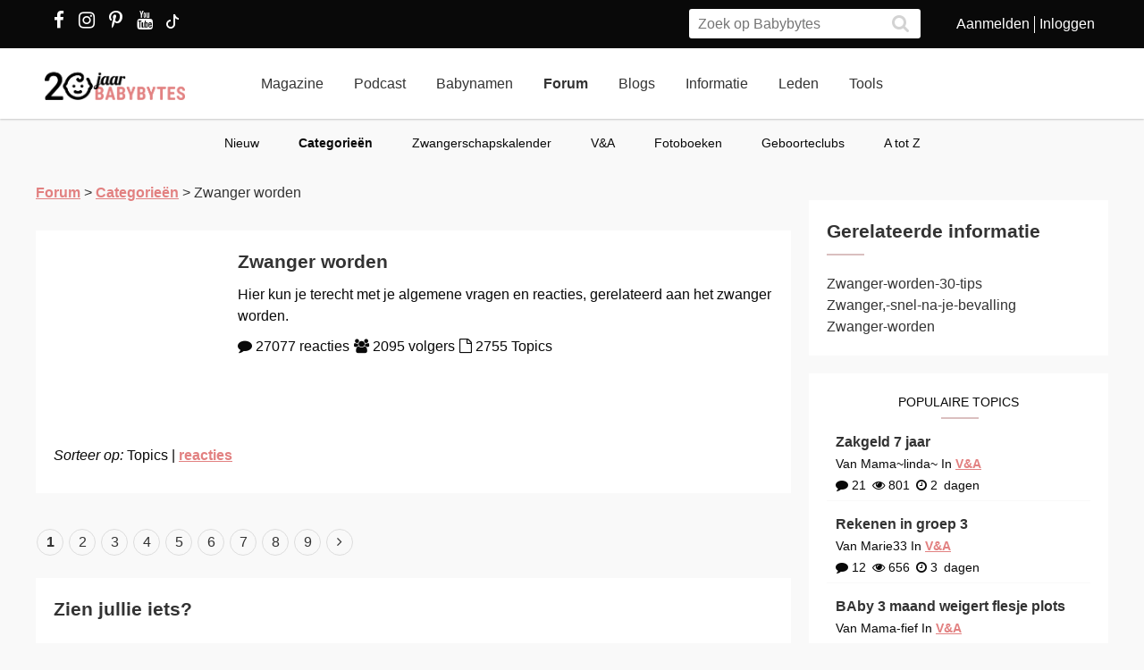

--- FILE ---
content_type: text/html; charset=utf-8
request_url: https://www.babybytes.nl/Forum/Categorie/zwanger-worden
body_size: 22812
content:
<!doctype html>
<html lang="nl" prefix="og: http://ogp.me/ns#">
<head>
<meta charset="utf-8">
<meta http-equiv="x-ua-compatible" content="ie=edge">
<meta name="viewport" content="width=device-width, initial-scale=1">
<meta itemprop='name' content='Zwanger worden- Alles over dit onderwerp | Babybytes'>
<meta itemprop='description' content='Op het forum van Babybytes lees je alle 2755 artikelen over het onderwerp Zwanger worden.'>
<title>Zwanger worden- Alles over dit onderwerp | Babybytes</title>
<meta name="viewport" content="width=device-width">
<meta name="description" content="Op het forum van Babybytes lees je alle 2755 artikelen over het onderwerp Zwanger worden....">
<link rel="next" href="https://www.babybytes.nl/Forum/Categorie/zwanger-worden&sort=&filter=&page=2" />
<link rel="canonical" href="https://www.babybytes.nl/Forum/Categorie/zwanger-worden" />
<style>
.salvatorrediv {padding:5px;background:#fafafa;font-size:0.8em;margin:1px;min-height:360px;}
@media screen and (max-width: 480px){#grid[data-columns]::before {content: '1 .column.size-1of1';}}
@media screen and (min-width: 481px) and (max-width: 768px) {#grid[data-columns]::before {content: '2 .column.size-1of2';}}
@media screen and (min-width: 769px) {#grid[data-columns]::before {content: '3 .column.size-1of3';}}
.column { float: left; }
.size-1of1 {width: 100%; }
.size-1of2 {width: 50%; }
.size-1of3 {width: 33.333%; }
a.catlinks {background: #eee;padding: 10px;margin: 2px 2px 2px 2px;text-decoration: none;font-weight: 700;color: #6ba29c;line-height: 3em;}
a.catlinks:hover {background: #6ba29c;color:#fff;text-decoration: none;}
   
</style>
<script>
function MoreStuff() {
	var page=parseInt(document.getElementById('page').value);
	document.getElementById('page').value=page+1;
	$.ajax({url: "https://www.babybytes.nl/Forum/fotoboeken-more.php?sort=&showcategory=zwanger-worden&page="+page, success: function(data) {
	var cards = data;
	jQuery.each(cards, function(index, value){
	var item = document.createElement('div');
	var grid = document.querySelector('#grid');
	salvattore['append_elements'](grid, [item]);
	item.outerHTML = value;});}});
}
</script>
<script type="text/javascript">
	function LaatMaar()
	{document.getElementById('zekertxt').innerHTML='';}
	function DelPost(Post_id,rid,sure)
	{
		if (sure=='Nee') 
		{document.getElementById(rid).innerHTML=" <span id=zekertxt><br><b>Verwijderen?</b> <a style=color:red;font-weight:900 href=javascript:DelPost("+Post_id+",'"+rid+"','ok')>Ja</a> <a style=color:green;font-weight:900 href=javascript:LaatMaar()>Nee</a></span>"+document.getElementById(rid).innerHTML;}
		else
		{
			document.getElementById(rid).innerHTML="<img src='https://www.babybytes.nl/images/realsmallbaby.gif' style='border-bottom: 15px solid #fff;'><div style='font-size:9pt;display: inline'> Een moment a.u.b. ...</div>";
			if (window.XMLHttpRequest) {xmlhttp=new XMLHttpRequest();}
			else  {xmlhttp=new ActiveXObject("Microsoft.XMLHTTP");}
			xmlhttp.onreadystatechange=function()
			{if (xmlhttp.readyState==4 && xmlhttp.status==200){document.getElementById(rid).innerHTML=xmlhttp.responseText;document.getElementById('reacties').innerHTML='';}}
			xmlhttp.open("GET","https://www.babybytes.nl/Forum/delete_topic.php?1768993695&Post_id="+Post_id,true);
			xmlhttp.send();
		}
	}
	function RemGroup(rtijd,rid,sure)
	{
		if (sure=='Nee') 
		{document.getElementById(rid).innerHTML+=" <span id=zekertxt><br><b>Verwijderen?</b> <a style=color:red;font-weight:900 href=javascript:RemGroup("+rtijd+",'"+rid+"','ok')>Ja</a> <a style=color:green;font-weight:900 href=javascript:LaatMaar()>Nee</a></span>";}
		else
		{
			document.getElementById(rid).innerHTML="<img src='https://www.babybytes.nl/images/realsmallbaby.gif' style='border-bottom: 15px solid #fff;'><div style='font-size:9pt;display: inline'> Een moment a.u.b. ...</div>";
			if (window.XMLHttpRequest) {xmlhttp=new XMLHttpRequest();}
			else  {xmlhttp=new ActiveXObject("Microsoft.XMLHTTP");}
			xmlhttp.onreadystatechange=function()
			{if (xmlhttp.readyState==4 && xmlhttp.status==200){document.getElementById(rid).innerHTML=xmlhttp.responseText;}}
			xmlhttp.open("GET","https://www.babybytes.nl/Forum/delete_category.php?Group_id="+rtijd,true);
			xmlhttp.send();
		}
	}	


function FollowCategory(Group_id,bid)
{
	var followcategorydiv="followcategorydiv";
	if (window.XMLHttpRequest) {xmlhttp=new XMLHttpRequest();}
	else  {xmlhttp=new ActiveXObject("Microsoft.XMLHTTP");}
	xmlhttp.onreadystatechange=function()
	{if (xmlhttp.readyState==4 && xmlhttp.status==200){document.getElementById(bid).innerHTML=xmlhttp.responseText;}}
	xmlhttp.open("GET","https://www.babybytes.nl/Forum/follow_category.php?1768993695&Group_id="+Group_id,true);
	xmlhttp.send();
}
function DefollowCategory(Group_id,bid,sure)
{
	if (sure=='Nee') 
	{
		var followcategorydiv="followcategorydiv";
		document.getElementById(followcategorydiv).innerHTML=" <div id=zekertxt><div style=background-color:yellow;padding:2px;font-size:8pt;width:60px><b style='font-size:8pt'>Deze categorie ontvolgen?</b> <a style=color:red;font-weight:900 href=javascript:DefollowCategory("+Group_id+",'"+followcategorydiv+"','ok')>Ja</a> <a style=color:green;font-weight:900 href=javascript:LaatMaar()>Nee</a></div></div>"+document.getElementById(followcategorydiv).innerHTML;
	}
	else
	{
		var followcategorydiv="followcategorydiv";
		if (window.XMLHttpRequest) {xmlhttp=new XMLHttpRequest();}
		else  {xmlhttp=new ActiveXObject("Microsoft.XMLHTTP");}
		xmlhttp.onreadystatechange=function()
		{if (xmlhttp.readyState==4 && xmlhttp.status==200) document.getElementById(followcategorydiv).innerHTML=xmlhttp.responseText;}
		xmlhttp.open("GET","https://www.babybytes.nl/Forum/defollow_category.php?1768993695&Group_id="+Group_id,true);
		xmlhttp.send();
	}
}
</script>



<link rel='stylesheet' href='https://www.babybytes.nl/includes/polls2015/files/pollstyle.css' />
<script type='text/javascript' src='https://www.babybytes.nl/includes/polls2015/files/js2018.js'></script>
<link rel="stylesheet" href="../../../../../../../../new/dist/styles/main09122025.css">
<style>
@media (max-width: 767px){.container .row {width: auto;margin: 0px -8px 0px -8px;}}
div.inner {z-index:-1;}
.slick-slide {height: auto !important;}
</style>
<script src="../../../../../../../../new/dist/scripts/jquery.js"></script>
<script async defer src="../../../../../../../../new/dist/scripts/main_extra6.js"></script>
<script type="application/ld+json">
    {
      "@context": "https://schema.org",
      "@type": "Organization",
      "url": "https://www.babybytes.nl",
      "logo": "https://www.babybytes.nl/new/dist/images/logo310.png"
    }
 </script>

<script type="application/ld+json">
{
  "@context": "https://schema.org",
  "@type": "BreadcrumbList",
  "itemListElement": [{
    "@type": "ListItem",
    "position": 1,
    "name": "Forum",
    "item": "https://www.babybytes.nl/Forum/"
  },{
    "@type": "ListItem",
    "position": 2,
    "name": "Categorie",
    "item": "https://www.babybytes.nl/Forum/Categorie"
  },{
    "@type": "ListItem",
    "position": 3,
    "name": "Zwanger worden",
    "item": "https://www.babybytes.nl/Forum/Categorie/zwanger-worden"
  }]}</script>
<script async defer src="https://secure.adnxs.com/seg?add=5821549&t=1" type="text/javascript"></script>
<link rel="apple-touch-icon" sizes="180x180" href="../../../../../../../../apple-touch-icon.png">
<link rel="icon" type="image/png" sizes="32x32" href="../../../../../../../../favicon-32x32.png">
<link rel="icon" type="image/png" sizes="16x16" href="../../../../../../../../favicon-16x16.png">
<link rel="mask-icon" href="../../../../../../../../safari-pinned-tab.svg" color="#5bbad5">
<meta name="msapplication-TileColor" content="#da532c">
<meta name="theme-color" content="#e28181">
<script defer src="../../../../../../../../includes/highcharts/newhighcharts.js"></script>
<script defer src="../../../../../../../../includes/highcharts/newhighcharts-more.js"></script>
<script defer src="../../../../../../../../includes/highcharts/exporting.js"></script>
<script>window.ndmtag = window.ndmtag || {};window.ndmtag.cmd = window.ndmtag.cmd || [];</script>
<script src="https://oneline.nextday.media/static/tags/5f7f18c84f1442473e52fad7.js"></script>
    <script>
	// Enable lazy loading
	ndmtag.cmd.push(function() {
		ndmtag.settings.set('lazyLoad', true);
	});
    // Define tags
	ndmtag.cmd.push(function() {
	ndmtag.defineAdSlot('Babybytes.nl-Mobile-300x250-Top',{type:'appnexus',id:10770886,size:[300,250],promoSizes:[[320,240],[320,100]],promoAlignment:'center'});
	ndmtag.defineAdSlot('Babybytes.nl-Front-970x250',{type:'appnexus',id:10766894,size:[970,250],promoSizes:[[970,500],[1800,200],[970,1000],[1800,1000]],promoAlignment:'center'});
	ndmtag.defineAdSlot('Babybytes.nl-Article-728x90',{type:'appnexus',id:10766899,size:[728,90]});
	ndmtag.defineAdSlot('Babybytes.nl-Article-336x600-Top',{type:'appnexus',id:10766900,size:[336,600],promoSizes:[[300,250],[336,280],[300,600]],promoAlignment:'center'});
	ndmtag.defineAdSlot('Babybytes.nl-Mobile-300x250-Mid',{type:'appnexus',id:10770887,size:[300,250],promoSizes:[[320,240],[320,100],[320,500]],promoAlignment:'center'});	
	ndmtag.defineAdSlot('Babybytes.nl-Article-336x600-Mid',{type:'appnexus',id:10766901,size:[336,600],promoSizes:[[300,250],[336,280],[300,600]],promoAlignment:'center'});	
	ndmtag.defineAdSlot('Babybytes.nl-Mobile-300x250-Low',{type:'appnexus',id:10770888,size:[300,250],promoSizes:[[320,240],[320,100]],promoAlignment:'center'});	
	ndmtag.defineAdSlot('Babybytes.nl-Misc-728x90',{type:'appnexus',id:10766902,size:[728,90]});	
	ndmtag.defineAdSlot('Babybytes.nl-Misc-336x600-Top',{type:'appnexus',id:10766903,size:[336,600],promoSizes:[[300,250],[336,280],[300,600]],promoAlignment:'center'});	
	ndmtag.defineAdSlot('Babybytes.nl-Front-336x600-Top',{type:'appnexus',id:10766896,size:[336,600],promoSizes:[[300,250],[336,280],[300,600]],promoAlignment:'center'});	
	ndmtag.defineAdSlot('Babybytes.nl-Misc-336x600-Mid',{type:'appnexus',id:10766904,size:[336,600],promoSizes:[[300,250],[336,280],[300,600]],promoAlignment:'center'});	
	ndmtag.defineAdSlot('Babybytes.nl-Front-728x90',{type:'appnexus',id:10766895,size:[728,90]});	
	ndmtag.defineAdSlot('Babybytes.nl-Front-336x600-Mid',{type:'appnexus',id:10766898,size:[336,600],promoSizes:[[300,250],[336,280],[300,600]],promoAlignment:'center'});	
	ndmtag.defineAdSlot('Babybytes.nl-Misc-Native-Article',{type:'appnexus',id:10894731,size:[250,250]});    
	});
</script>  
<script type="text/javascript" src="https://tags.crwdcntrl.net/c/13648/cc.js?ns=_cc13648" id="LOTCC_13648"></script>	
<script type="text/javascript" language="javascript">_cc13648.bcp();</script>					
 
</head>
<body class="preload">

<!-- Begin comScore Inline Tag 1.1302.13 --> 
<script type="text/javascript"> 
// <![CDATA[
function udm_(e){var t="comScore=",n=document,r=n.cookie,i="",s="indexOf",o="substring",u="length",a=2048,f,l="&ns_",c="&",h,p,d,v,m=window,g=m.encodeURIComponent||escape;if(r[s](t)+1)for(d=0,p=r.split(";"),v=p[u];d<v;d++)h=p[d][s](t),h+1&&(i=c+unescape(p[d][o](h+t[u])));e+=l+"_t="+ +(new Date)+l+"c="+(n.characterSet||n.defaultCharset||"")+"&c8="+g(n.title)+i+"&c7="+g(n.URL)+"&c9="+g(n.referrer),e[u]>a&&e[s](c)>0&&(f=e[o](0,a-8).lastIndexOf(c),e=(e[o](0,f)+l+"cut="+g(e[o](f+1)))[o](0,a)),n.images?(h=new Image,m.ns_p||(ns_p=h),h.src=e):n.write("<","p","><",'img src="',e,'" height="1" width="1" alt="*"',"><","/p",">")};
udm_('https'+(document.location.href.charAt(4)=='s'?'://sb':'://b')+'.scorecardresearch.com/b?c1=2&c2=33006168&ns_site=total&nb_01=Digital_Enterprises&nb_02=Digital_Enterprises&nb_11=web&nb_12=babybytes.nl&nb_22=no&nb_23=no&nb_24=n&nb_25=babybytes&nb_26=babybytes&nb_27=9&nb_28=index&nb_29=general');
// ]]>
</script>
<noscript><p><img src="https://sb.scorecardresearch.com/p?c1=2&c2=33006168" height="1" width="1" alt="*"></p></noscript> 
<!-- End comScore Inline Tag -->  
 

<div class="loader"></div>
<section class="header">
<div class="topbar">
<div class="container">
<div class="row">
<div class='col-sm-5 left'>

  <a href="https://www.facebook.com/pages/Babybytesnl/415735348475987" target="_blank"><i class="fa fa-facebook" aria-hidden="true"></i></a>
<a href="https://www.instagram.com/babybytesnl/" target="_blank"><i class="fa fa-instagram" aria-hidden="true"></i></a>
<a href="https://www.pinterest.com/babybytesnl/" target="_blank"><i class="fa fa-pinterest-p" aria-hidden="true"></i></a>
<a href="https://tiktok.com/@babybytesnl" target="_blank">
<svg xmlns="http://www.w3.org/2000/svg" width="32" height="16" fill="white" class="bi bi-tiktok" viewbox="0 0 16 16">
  <path d="M9 0h1.98c.144.715.54 1.617 1.235 2.512C12.895 3.389 13.797 4 15 4v2c-1.753 0-3.07-.814-4-1.829V11a5 5 0 1 1-5-5v2a3 3 0 1 0 3 3V0Z"></path>
</svg></a>
<a href="https://www.youtube.com/channel/UCWyuffiqU5JtaOobzErYd3Q" target="_blank"><i class="fa fa-youtube" aria-hidden="true"></i></a>
</div>
<div class="col-sm-7 right pull-right">
<ul class="account_menu">
 <li><a href='https://www.babybytes.nl/pages/sign-up.php'>Aanmelden</a></li>
 <li class='last'><a href='https://www.babybytes.nl/pages/log-in.php?redirect=http://www.babybytes.nl:443/Forum/Categorie/zwanger-worden'>Inloggen</a></li></ul>
<div class="search">
<form class="header__search" action="https://www.babybytes.nl/pages/zoeken.php" method="get" id="cse-search-box">
<input type="hidden" name="cx" value="partner-pub-8880678474836692:4345638510">
<input type="hidden" name="cof" value="FORID:10">
 <input type="hidden" name="ie" value="UTF-8">
 <input type="text" placeholder="Zoek op Babybytes" name="q">
 <button type="submit" class="submit" name="sa"><i class="fa fa-search" aria-hidden="true"></i></button>
</form>
</div>
</div>
</div>
</div>
</div>
<div class="bar">
<div class="container">
<a href="https://www.babybytes.nl" class="logo"></a>
<ul class="head_nav">
<li ><a href='https://www.babybytes.nl/Nieuws'>Magazine</a></li>
<li><a href='https://www.babybytes.nl/nieuws/luistertip-de-babybytes-bevallingsverhalen-podcast'>Podcast</a></li>
<li ><a href='https://www.babybytes.nl/namen/'>Babynamen</a></li>
<li class='active'><a href='https://www.babybytes.nl/Forum'>Forum</a></li>
<li ><a href='https://www.babybytes.nl/Blogs/'>Blogs</a></li>
<li ><a href='https://www.babybytes.nl/encyclopedie'>Informatie</a></li>
<li ><a href='https://www.babybytes.nl/pages/members.php'>Leden</a></li>
<li ><a href='https://www.babybytes.nl/Tools'>Tools</a></li>
</ul>
<div class="menu_button"><i class="fa fa-bars" aria-hidden="true"></i></div>
<div class="search_button"><i class="fa fa-search" aria-hidden="true"></i></div>
<div class="mobile-search search">
<form class="header__search" action="https://www.babybytes.nl/pages/zoeken.php" method="get" id="cse-search-box">
<input type="hidden" name="cx" value="partner-pub-8880678474836692:4345638510">
<input type="hidden" name="cof" value="FORID:10">
 <input type="hidden" name="ie" value="UTF-8">
 <input type="text" placeholder="Zoek op Babybytes" name="q">
 <button type="submit" class="submit" name="sa"><i class="fa fa-search" aria-hidden="true"></i></button>
</form>
</div>
<ul class="nav_mobile">
<li class='hasChilds '><a href='https://www.babybytes.nl'>Hoofdonderwerpen</a>
<span class="drop"><i class="fa fa-angle-right" aria-hidden="true"></i></span>
<ul class='dropdown'>
<li class='active'><a class=subm href='https://www.babybytes.nl/Zwanger-worden'>Zwanger worden</a></li>
<li ><a class=subm href='https://www.babybytes.nl/Zwangerschap'>Zwangerschap</a></li>
<li ><a class=subm href='https://www.babybytes.nl/Baby`s'>Baby</a></li>
<li ><a class=subm href='https://www.babybytes.nl/Forum/Categorie/v-a'>V&A</a></li>
<li ><a class=subm href='https://www.babybytes.nl/pages/newblogs.php'>Nieuw</a></li>
<li ><a class=subm href='https://www.babybytes.nl/Zwangerschap/kalender.php'>Zwangerschapskalender</a></li>
</ul>
</li>
<li class='hasChilds '><a href='https://www.babybytes.nl/Nieuws'>Magazine</a>
<span class="drop"><i class="fa fa-angle-right" aria-hidden="true"></i></span>
<ul class='dropdown'>
<li ><a class=subm href='https://www.babybytes.nl/Nieuws/cat/Baby'>Baby</a></li>
<li ><a class=subm href='https://www.babybytes.nl/Nieuws/cat/Bevalling'>Bevalling</a></li>
<li ><a class=subm href='https://www.babybytes.nl/Nieuws/cat/Kinderen'>Kinderen</a></li>
<li class='active'><a class=subm href='https://www.babybytes.nl/Nieuws/cat/Kinderwens'>Kinderwens</a></li>
<li ><a class=subm href='https://www.babybytes.nl/Nieuws/cat/Lifestyle'>Lifestyle</a></li>
<li ><a class=subm href='https://www.babybytes.nl/Nieuws/cat/Moeder'>Moeder</a></li>
<li ><a class=subm href='https://www.babybytes.nl/Nieuws/cat/Opvoeding'>Opvoeding</a></li>
<li ><a class=subm href='https://www.babybytes.nl/Nieuws/cat/Peuter'>Peuter</a></li>
<li ><a class=subm href='https://www.babybytes.nl/Nieuws/cat/Relaties'>Relaties</a></li>
<li ><a class=subm href='https://www.babybytes.nl/Nieuws/cat/Vaders'>Vaders</a></li>
<li ><a class=subm href='https://www.babybytes.nl/Nieuws/cat/Voeding'>Voeding</a></li>
<li ><a class=subm href='https://www.babybytes.nl/Nieuws/cat/Zwangerschap'>Zwangerschap</a></li>
</ul>
</li>

<li><a href='https://www.babybytes.nl/nieuws/luistertip-de-babybytes-bevallingsverhalen-podcast'>Podcast</a>

<li class='hasChilds '><a href='https://www.babybytes.nl/namen/'>Babynamen</a>
<span class="drop"><i class="fa fa-angle-right" aria-hidden="true"></i></span>
<ul class='dropdown'>
<li class='active'><a class=subm href='https://www.babybytes.nl/namen/jongensnamen'>Jongensnamen</a></li>
<li ><a class=subm href='https://www.babybytes.nl/namen/meisjesnamen'>Meisjesnamen</a></li>
<li ><a class=subm href='https://www.babybytes.nl/namen/uniseksnamen'>Uniseksnamen</a></li>
<li ><a class=subm href='https://www.babybytes.nl/namen/top50/Nederland/2025'>Babynamen top 50</a></li>
</ul>
</li>
<li class='hasChilds active'><a href='https://www.babybytes.nl/Forum'>Forum</a>
<span class="drop"><i class="fa fa-angle-right" aria-hidden="true"></i></span>
<ul class='dropdown'>
<li ><a class=subm href='https://www.babybytes.nl/pages/newblogs.php'>Nieuw</a></li>
<li class='active'><a class=subm href='https://www.babybytes.nl/Forum/categorieën.php'>Categorieën</a></li>
<li ><a class=subm href='https://www.babybytes.nl/Zwangerschap/kalender.php'>Zwangerschapskalender</a></li>
<li ><a class=subm href='https://www.babybytes.nl/Forum/Categorie/v-a'>V&A</a></li>
<li ><a class=subm href='https://www.babybytes.nl/Forum/fotoboeken.php'>Fotoboeken</a></li>
<li ><a class=subm href='https://www.babybytes.nl/Forum/categorieën.php?sort=birthclubs'>Geboorteclubs</a></li>
<li ><a class=subm href='https://www.babybytes.nl/Forum/categorieën.php?sort=abc'>A tot Z</a></li>
</ul>
</li>
<li class='hasChilds '><a href='https://www.babybytes.nl/Blogs/'>Blogs</a>
<span class="drop"><i class="fa fa-angle-right" aria-hidden="true"></i></span>
<ul class='dropdown'>
<li class='active'><a class=subm href='https://www.babybytes.nl/Blogs/'>Nieuwe Blogs</a></li>
<li ><a class=subm href='https://www.babybytes.nl/Blogs/?cat=Zwanger worden'>Zwanger worden</a></li>
<li ><a class=subm href='https://www.babybytes.nl/Blogs/?cat=Zwangerschap'>Zwangerschap</a></li>
<li ><a class=subm href='https://www.babybytes.nl/Blogs/?cat=Baby'>Baby</a></li>
<li ><a class=subm href='https://www.babybytes.nl/Blogs/?cat=Overig'>Overig</a></li>
</ul>
</li>
<li class='hasChilds '><a href='https://www.babybytes.nl/encyclopedie'>Informatie</a>
<span class="drop"><i class="fa fa-angle-right" aria-hidden="true"></i></span>
<ul class='dropdown'>
<li ><a class=subm href='https://www.babybytes.nl/encyclopedie'>Informatie</a></li>
<li class='active'><a class=subm href='https://www.babybytes.nl/Zwangerschap/kalender.php'>Zwangerschapskalender</a></li>
<li ><a class=subm href='https://www.babybytes.nl/Baby`s/kalender.php'>Babykalender</a></li>
<li ><a class=subm href='https://www.babybytes.nl/encyclopedie/C/Checklists'>Checklists</a></li>
</ul>
</li>
<li class='hasChilds '><a href='https://www.babybytes.nl/pages/members.php'>Leden</a>
<span class="drop"><i class="fa fa-angle-right" aria-hidden="true"></i></span>
<ul class='dropdown'>
<li class='active'><a class=subm href='https://www.babybytes.nl/pages/members.php'>Leden</a></li>
<li ><a class=subm href='https://www.babybytes.nl/Blogs'>Blogs</a></li>
<li ><a class=subm href='https://www.babybytes.nl/pages/member-photos.php'>Ledenfotoboeken</a></li>
<li ><a class=subm href='https://www.babybytes.nl/pages/newmembers.php'>Nieuwe leden</a></li>
</ul>
</li>
<li class='hasChilds '><a href='https://www.babybytes.nl/Tools'>Tools</a>
<span class="drop"><i class="fa fa-angle-right" aria-hidden="true"></i></span>
<ul class='dropdown'>
<li ><a class=subm href='https://www.babybytes.nl/Zwangerschap/bevaldatum-berekenen.php'>Bevaldatum berekenen</a></li>
</ul>
</li>
</ul>
</div>
</div>
   
<ul class='sub_nav'>
<li ><a href='https://www.babybytes.nl/pages/newblogs.php'>Nieuw</a></li>
<li class='active'><a href='https://www.babybytes.nl/Forum/categorieën.php'>Categorieën</a></li>
<li ><a href='https://www.babybytes.nl/Zwangerschap/kalender.php'>Zwangerschapskalender</a></li>
<li ><a href='https://www.babybytes.nl/Forum/Categorie/v-a'>V&A</a></li>
<li ><a href='https://www.babybytes.nl/Forum/fotoboeken.php'>Fotoboeken</a></li>
<li ><a href='https://www.babybytes.nl/Forum/categorieën.php?sort=birthclubs'>Geboorteclubs</a></li>
<li ><a href='https://www.babybytes.nl/Forum/categorieën.php?sort=abc'>A tot Z</a></li>
</ul>
  </section>

  <style>
  .add img {width:auto!important}
  </style>
  <div class='add page_top' style='text-align: center;margin-bottom:-200px'>
  <div style='display: inline-block;'>			<center>
	          <div id="Babybytes.nl-Front-970x250">
	              <script>
	                  ndmtag.cmd.push(function() {
	                      ndmtag.display('Babybytes.nl-Front-970x250');
	                  });
	              </script>
	          </div>
			</center></div>
  </div>
	<section class="content info marginTop">
		<div class="container">
			<div class="row">
				<!-- content left -->
				<div class="left-content">

<header>
	<p><span>
	<a href=https://www.babybytes.nl/Forum>Forum</a>
	 > <a href=https://www.babybytes.nl/Forum/categorieën.php>Categorieën</a>
	> Zwanger worden
	</span></p>
</header>
<div class='box shadow'>
	<div class='inner'>
			<div class='cat_top'>
				<div class='row'>
					<div class='col-md-3'>
						<figure class='liquid'><img src=https://www.babybytes.nl/images/GR/22382470923993.jpg></figure></div>
					
					<div class='col-md-9 cat_text'>
				    	<h3>Zwanger worden
						</h3><div id='moreinfo'>
							<p>Hier kun je terecht met je algemene vragen en reacties, gerelateerd aan het zwanger worden.</p>
							<div class='icons'>
					            <span class='comments-count icon'><i class='fa fa-comment' aria-hidden='true'></i> 27077 reacties</span><span class='topics-list__item-activity icon'><i class='fa fa-users' aria-hidden='true'></i> 2095 volgers</span><span class='date icon'><i class='fa fa-file-o' aria-hidden='true'></i> 2755 Topics</span>
					        </div>
						</div>
					</div>
				</div>
			</div>
		</div>
	</div>
		<div class='box shadow no-margin'><div class='inner'><p><span><i>Sorteer op:</i>  Topics | <a href='https://www.babybytes.nl/Forum/Categorie/zwanger-worden&sort=comments'>reacties</a></span></p>
		</div></div><p><span><div class='pager mobile-margin'> <b>1</b>  <a href="https://www.babybytes.nl/Forum/Categorie/zwanger-worden&sort=topic&filter=&page=2">2</a>  <a href="https://www.babybytes.nl/Forum/Categorie/zwanger-worden&sort=topic&filter=&page=3">3</a>  <a href="https://www.babybytes.nl/Forum/Categorie/zwanger-worden&sort=topic&filter=&page=4">4</a>  <a href="https://www.babybytes.nl/Forum/Categorie/zwanger-worden&sort=topic&filter=&page=5">5</a>  <a href="https://www.babybytes.nl/Forum/Categorie/zwanger-worden&sort=topic&filter=&page=6">6</a>  <a href="https://www.babybytes.nl/Forum/Categorie/zwanger-worden&sort=topic&filter=&page=7">7</a>  <a href="https://www.babybytes.nl/Forum/Categorie/zwanger-worden&sort=topic&filter=&page=8">8</a>  <a href="https://www.babybytes.nl/Forum/Categorie/zwanger-worden&sort=topic&filter=&page=9">9</a>  <a href="https://www.babybytes.nl/Forum/Categorie/zwanger-worden&sort=topic&filter=&page=2"><i class='fa fa-angle-right' aria-hidden='true'></i></a></div></span></p><a name='topics' id='topics'></a>
					<div class='box shadow readers_blog' id='post33274604131'>
						<div class=inner>
							<a href='https://www.babybytes.nl/Forum/Categorie/zwanger-worden/zien-jullie-iets-1760544404' class='more'>
							<h3>Zien jullie iets?</h3>
							</a>
							<p><div style='float:left;padding-right:5px;padding-bottom:5px;width:35%'><a href="https://www.babybytes.nl/Forum/Categorie/zwanger-worden/zien-jullie-iets-1760544404"><img style='max-height:270px' src='https://www.babybytes.nl/images/GR/f/f6/200f6e091c348607213512dbb7b9dabbddb.jpg'> </div><div style='float:right;width:63%'>
								Hoi dames
Zien jullie ook een licht streepje?</p>
						        <div class='row'>
						            <div class='col-sm-6 author'>
						                <figure class='liquid'><img width=80 height=100 src='https://www.babybytes.nl/Avatars/100Avatar.jpg' alt='Melissa199530'></figure>
						
						                <div class='info'>
						                    <p class='tag'><a href="https://www.babybytes.nl/vip/Melissa199530">Melissa199530</a></p>
						                    <div class='date'><i class='fa fa-clock-o' aria-hidden='true'></i> 15/10/2025</div>
						                    <div class='cat'>1651 x gelezen</div>
						                    <div class='cat'><a href='https://www.babybytes.nl/Forum/Categorie/zwanger-worden/zien-jullie-iets-1760544404'>7 reacties</a></div>
						                </div>
						            </div>
						
						            <div class='col-sm-6 more'>
						                <a href='https://www.babybytes.nl/Forum/Categorie/zwanger-worden/zien-jullie-iets-1760544404' class='button'>Lees meer</a>
						            </div>
						        </div>
							</div>
						</div>
					</div>
					<div class='box shadow readers_blog' id='post32840768914'>
						<div class=inner>
							<a href='https://www.babybytes.nl/Forum/Categorie/zwanger-worden/nod-oktober' class='more'>
							<h3>NOD oktober</h3>
							</a>
							<p>
							<div>
								Ik weet niet of er al een NOD Oktober is , maar lijkt me leuk , om met gelijkgestemden in een groepje te zitten </p>
						        <div class='row'>
						            <div class='col-sm-6 author'>
						                <figure class='liquid'><img width=80 height=100 src='https://www.babybytes.nl/Avatars/100Avatar.jpg' alt='Augustus2018'></figure>
						
						                <div class='info'>
						                    <p class='tag'><a href="https://www.babybytes.nl/vip/Augustus2018">Augustus2018</a></p>
						                    <div class='date'><i class='fa fa-clock-o' aria-hidden='true'></i> 03/10/2025</div>
						                    <div class='cat'>865 x gelezen</div>
						                    <div class='cat'><a href='https://www.babybytes.nl/Forum/Categorie/zwanger-worden/nod-oktober'>6 reacties</a></div>
						                </div>
						            </div>
						
						            <div class='col-sm-6 more'>
						                <a href='https://www.babybytes.nl/Forum/Categorie/zwanger-worden/nod-oktober' class='button'>Lees meer</a>
						            </div>
						        </div>
							</div>
						</div>
					</div>
					<div class='box shadow readers_blog' id='post33505012947'>
						<div class=inner>
							<a href='https://www.babybytes.nl/Forum/Categorie/zwanger-worden/ervaringen-nij-clinics-elsendorp-nij-001' class='more'>
							<h3>Ervaringen Nij Clinics Elsendorp (Nij Geertgen)</h3>
							</a>
							<p>
							<div>
								Goedenavond, ik ben opzoek naar mama&rsquo;s die willen delen over deze kliniek. Heb mij net ingeschreven en de door verwijzing van de huisarts is binnen. Ben al mama van een dochter van 6, nu 4 jaar gescheiden en geen nieuwe partner maar nog wel een 2e kindje wens.. Ben benieuwd naar ervaringen, ook hoe het is om een 2e kindje alleen te krijgen.. </p>
						        <div class='row'>
						            <div class='col-sm-6 author'>
						                <figure class='liquid'><img width=80 height=100 src='https://www.babybytes.nl/images/GR/d/9/100d9a202f9df4a0fb96e214ced45e1857b.jpg' alt='L.J'></figure>
						
						                <div class='info'>
						                    <p class='tag'><a href="https://www.babybytes.nl/vip/L.J">L.J</a></p>
						                    <div class='date'><i class='fa fa-clock-o' aria-hidden='true'></i> 28/09/2025</div>
						                    <div class='cat'>2085 x gelezen</div>
						                    <div class='cat'><a href='https://www.babybytes.nl/Forum/Categorie/zwanger-worden/ervaringen-nij-clinics-elsendorp-nij-001'>10 reacties</a></div>
						                </div>
						            </div>
						
						            <div class='col-sm-6 more'>
						                <a href='https://www.babybytes.nl/Forum/Categorie/zwanger-worden/ervaringen-nij-clinics-elsendorp-nij-001' class='button'>Lees meer</a>
						            </div>
						        </div>
							</div>
						</div>
					</div>
		<div class="ad-container" style='min-height:290px;clear:both;margin:0;padding-top:20px;padding-bottom:20px'>
			<center>
	          <div id="Babybytes.nl-Misc-728x90">
	              <script>
	                  ndmtag.cmd.push(function() {
	                      ndmtag.display('Babybytes.nl-Misc-728x90');
	                 });
	              </script>
	          </div>
			</center>
		</div>
					<div class='box shadow readers_blog' id='post39576064782'>
						<div class=inner>
							<a href='https://www.babybytes.nl/Forum/Categorie/zwanger-worden/krampen-tussen-5-en-8-dpo' class='more'>
							<h3>Krampen tussen 5 en 8 dpo</h3>
							</a>
							<p>
							<div>
								Heeyy dames,

Wie heeft ongeveer tussen 5 en 8 dpo lichte krampjes gehad op en af (het leken op soort menstruatie krampjes). Vandaag op 9 dpo zijn de krampjes opeens weg &#129763;Vroeg me af wie dit ooit heeft meegemaakt?? &#128519;</p>
						        <div class='row'>
						            <div class='col-sm-6 author'>
						                <figure class='liquid'><img width=80 height=100 src='https://www.babybytes.nl/Avatars/100Avatar.jpg' alt='Cikaa'></figure>
						
						                <div class='info'>
						                    <p class='tag'><a href="https://www.babybytes.nl/vip/Cikaa">Cikaa</a></p>
						                    <div class='date'><i class='fa fa-clock-o' aria-hidden='true'></i> 10/09/2025</div>
						                    <div class='cat'>722 x gelezen</div>
						                    <div class='cat'><a href='https://www.babybytes.nl/Forum/Categorie/zwanger-worden/krampen-tussen-5-en-8-dpo'>8 reacties</a></div>
						                </div>
						            </div>
						
						            <div class='col-sm-6 more'>
						                <a href='https://www.babybytes.nl/Forum/Categorie/zwanger-worden/krampen-tussen-5-en-8-dpo' class='button'>Lees meer</a>
						            </div>
						        </div>
							</div>
						</div>
					</div>
					<div class='box shadow readers_blog' id='post35380930999'>
						<div class=inner>
							<a href='https://www.babybytes.nl/Forum/Categorie/zwanger-worden/piekeren-piekeren-en-nog-eens-pieker-003' class='more'>
							<h3>Piek?</h3>
							</a>
							<p><div style='float:left;padding-right:5px;padding-bottom:5px;width:35%'><a href="https://www.babybytes.nl/Forum/Categorie/zwanger-worden/piekeren-piekeren-en-nog-eens-pieker-003"><img style='max-height:270px' src='https://www.babybytes.nl/images/GR/f/fe/200fe6432ef191e4ae32af4d2442b471d0d.jpg'> </div><div style='float:right;width:63%'>
								Hi,

Ik ben voor het eerst aan het testen. Wanneer denken jullie dat mijn piek was? ChatGPT zegt cd 18.

Gezellig gemaakt op cd 14, 16,17 en 18. 
Vandaag is CD 19. 

</p>
						        <div class='row'>
						            <div class='col-sm-6 author'>
						                <figure class='liquid'><img width=80 height=100 src='https://www.babybytes.nl/Avatars/100Avatar.jpg' alt='yellowlemon'></figure>
						
						                <div class='info'>
						                    <p class='tag'><a href="https://www.babybytes.nl/vip/yellowlemon">yellowlemon</a></p>
						                    <div class='date'><i class='fa fa-clock-o' aria-hidden='true'></i> 01/09/2025</div>
						                    <div class='cat'>1063 x gelezen</div>
						                    <div class='cat'><a href='https://www.babybytes.nl/Forum/Categorie/zwanger-worden/piekeren-piekeren-en-nog-eens-pieker-003'>4 reacties</a></div>
						                </div>
						            </div>
						
						            <div class='col-sm-6 more'>
						                <a href='https://www.babybytes.nl/Forum/Categorie/zwanger-worden/piekeren-piekeren-en-nog-eens-pieker-003' class='button'>Lees meer</a>
						            </div>
						        </div>
							</div>
						</div>
					</div>
					<div class='box shadow readers_blog' id='post38135152181'>
						<div class=inner>
							<a href='https://www.babybytes.nl/Forum/Categorie/zwanger-worden/etos-positief-en-clearblue-negatief' class='more'>
							<h3>Etos positief en clearblue negatief?</h3>
							</a>
							<p><div style='float:left;padding-right:5px;padding-bottom:5px;width:35%'><a href="https://www.babybytes.nl/Forum/Categorie/zwanger-worden/etos-positief-en-clearblue-negatief"><img style='max-height:270px' src='https://www.babybytes.nl/images/GR/0/08/200082ba70e8f75eb5e669271a70a2c4ce1.jpg'> </div><div style='float:right;width:63%'>
								Heeyy dames had vandaag deze ovulatie test van etos met tweede urine. Lijkt me toch positief? Maar roze clearblue geeft aan vandaag lege cirkel. Dus ben een beetje in de war</p>
						        <div class='row'>
						            <div class='col-sm-6 author'>
						                <figure class='liquid'><img width=80 height=100 src='https://www.babybytes.nl/Avatars/100Avatar.jpg' alt='Cikaa'></figure>
						
						                <div class='info'>
						                    <p class='tag'><a href="https://www.babybytes.nl/vip/Cikaa">Cikaa</a></p>
						                    <div class='date'><i class='fa fa-clock-o' aria-hidden='true'></i> 30/08/2025</div>
						                    <div class='cat'>1325 x gelezen</div>
						                    <div class='cat'><a href='https://www.babybytes.nl/Forum/Categorie/zwanger-worden/etos-positief-en-clearblue-negatief'>11 reacties</a></div>
						                </div>
						            </div>
						
						            <div class='col-sm-6 more'>
						                <a href='https://www.babybytes.nl/Forum/Categorie/zwanger-worden/etos-positief-en-clearblue-negatief' class='button'>Lees meer</a>
						            </div>
						        </div>
							</div>
						</div>
					</div>
					<div class='box shadow readers_blog' id='post36832080350'>
						<div class=inner><div class="poll_main" id="poll_main_36832080350" clear:both>
							<a href='https://www.babybytes.nl/Forum/Categorie/zwanger-worden/spotting-na-koperspiraal-wie-herkent-001' class='more'>
							<h3>Spotting na koperspiraal- wie herkent dit chaosje?</h3>
							</a>
							<p><div style='float:left;padding-right:5px;padding-bottom:5px;width:35%'><a href="https://www.babybytes.nl/Forum/Categorie/zwanger-worden/spotting-na-koperspiraal-wie-herkent-001"><img style='max-height:270px' src='https://www.babybytes.nl/images/GR/1/17/20017c90682908937702bea3e0e3eef0c2f.jpg'> </div><div style='float:right;width:63%'>
								Heey dames &#128155;

Ik heb mijn koperspiraal op 2 juni laten verwijderen, en sinds augustus heb ik best veel tussentijdse spotting. Vooral bij inspanning merk ik druppeltjes of soms kleine klontjes bij het afvegen. Krampen zijn inmiddels weg, maar mijn baarmoeder voelt nog gevoelig. Laatste dagen roze, rood of bruin bij afvegen of druppels ondergoed soms. 

De eerste twee cycli na de verwijdering waren redelijk normaal, dus dit voelt nieuw en een beetje verwarrend voor mij.

Wie herkent ...<br><br><div id='p36832080350'><noscript><META HTTP-EQUIV="Refresh" CONTENT="0; URL=/Forum/Categorie/zwanger-worden?js=no">!</noscript>	<div class="poll_answers" id="pollA_36832080350">
		<form id="pollF_36832080350"  class="poll_form" >
			Ja, dit is normaal na een koperspiraal
					<div class='poll_answer_voted'>
						<div class='poll_bar' style='height:20px;padding-top:0px;width:33%;background-position:0px -60px;'>1</div>
					</div>Nee, dit is niet normaal. Ga naar een gynaecoloog 
					<div class='poll_answer_voted'>
						<div class='poll_bar' style='height:20px;padding-top:0px;width:33%;background-position:0px -60px;'>1</div>
					</div>Ja, dit is normaal na een koperspiraal
					<div class='poll_answer_voted'>
						<div class='poll_bar' style='height:20px;padding-top:0px;width:33%;background-position:0px -60px;'>1</div>
					</div>Nee, dit is niet normaal. Ga naar een gynaecoloog 
					<div class='poll_answer_voted'>
						<div class='poll_bar' style='height:20px;padding-top:0px;width:0%;background-position:0px -0px;'>0</div>
					</div>
		</form>
	</div>
	<div class="poll_result" id="pollR_36832080350"></div>
</div>
<style>#poll_main_36832080350{width:95%;}</style>		</div></p>
						        <div class='row'>
						            <div class='col-sm-6 author'>
						                <figure class='liquid'><img width=80 height=100 src='https://www.babybytes.nl/Avatars/100Avatar.jpg' alt='Cikaa'></figure>
						
						                <div class='info'>
						                    <p class='tag'><a href="https://www.babybytes.nl/vip/Cikaa">Cikaa</a></p>
						                    <div class='date'><i class='fa fa-clock-o' aria-hidden='true'></i> 17/08/2025</div>
						                    <div class='cat'>1896 x gelezen</div>
						                    <div class='cat'><a href='https://www.babybytes.nl/Forum/Categorie/zwanger-worden/spotting-na-koperspiraal-wie-herkent-001'>5 reacties</a></div>
						                </div>
						            </div>
						
						            <div class='col-sm-6 more'>
						                <a href='https://www.babybytes.nl/Forum/Categorie/zwanger-worden/spotting-na-koperspiraal-wie-herkent-001' class='button'>Lees meer</a>
						            </div>
						        </div>
							</div>
						</div>
					</div>
					<div class='box shadow readers_blog' id='post39771593122'>
						<div class=inner>
							<a href='https://www.babybytes.nl/Forum/Categorie/zwanger-worden/rare-cyclus-en-ovulatietesten-help' class='more'>
							<h3>Rare cyclus en ovulatietesten help</h3>
							</a>
							<p><div style='float:left;padding-right:5px;padding-bottom:5px;width:35%'><a href="https://www.babybytes.nl/Forum/Categorie/zwanger-worden/rare-cyclus-en-ovulatietesten-help"><img style='max-height:270px' src='https://www.babybytes.nl/images/GR/0/02/20002e7555114c239f44a493c242968faec.jpg'> </div><div style='float:right;width:63%'>
								Op 3 augustus kreeg ik mijn menstruatie tot en met 7 augustus. Mijn lh piek komt altijd op cd 11. Maar opeens kreeg ik op 9 augustus een bloeding in de avond bij afvegen. Heb het dan echt over rood droog en soms rood slijm en roze. Dit was alleen soms bij afvegen, had dus geen maandverbandje nodig. Dit duurde tot en met ochtend 13 augustus. Ik heb heb een ovulatietest gedaan op 12 en 13 augustus en om 11.30 en waren dezelfde streepjes maar negatief. In de avond van 13 augustus had ik beetje hoof...</p>
						        <div class='row'>
						            <div class='col-sm-6 author'>
						                <figure class='liquid'><img width=80 height=100 src='https://www.babybytes.nl/Avatars/100Avatar.jpg' alt='Cikaa'></figure>
						
						                <div class='info'>
						                    <p class='tag'><a href="https://www.babybytes.nl/vip/Cikaa">Cikaa</a></p>
						                    <div class='date'><i class='fa fa-clock-o' aria-hidden='true'></i> 14/08/2025</div>
						                    <div class='cat'>980 x gelezen</div>
						                    <div class='cat'><a href='https://www.babybytes.nl/Forum/Categorie/zwanger-worden/rare-cyclus-en-ovulatietesten-help'>24 reacties</a></div>
						                </div>
						            </div>
						
						            <div class='col-sm-6 more'>
						                <a href='https://www.babybytes.nl/Forum/Categorie/zwanger-worden/rare-cyclus-en-ovulatietesten-help' class='button'>Lees meer</a>
						            </div>
						        </div>
							</div>
						</div>
					</div>
					<div class='box shadow readers_blog' id='post37764907702'>
						<div class=inner>
							<a href='https://www.babybytes.nl/Forum/Categorie/zwanger-worden/welk-symptoom-of-welke-symptomen-had' class='more'>
							<h3>Welk symptoom of welke symptomen had jij bij jouw zwangerschappen die helemaal niet mainstream zijn?</h3>
							</a>
							<p>
							<div>
								Iedereen kent de symptomen als je net zwanger bent: uitblijven van de menstruatie, gevoeligere/beurse borsten, misselijkheid, krampen, ...
Maar wie had er een symptoom dat je net zeker maakte dat je zwanger was, terwijl dit voor anderen raar leek?

Bij mij smaakt Coca Cola ineens naar walgelijke hoestsiroop, mijn koffie ruikt alsof die 3 maanden in een schimmelkast heeft gestaan en oh ja... Maagzuuroprispingen tot tegen de sterren. Dit altijd bij elke (begonnen) zwangerschap (zowel succesvolle...</p>
						        <div class='row'>
						            <div class='col-sm-6 author'>
						                <figure class='liquid'><img width=80 height=100 src='https://www.babybytes.nl/images/GR/0/3/100032029e953b647695086006772574150.jpg' alt='Anobe'></figure>
						
						                <div class='info'>
						                    <p class='tag'><a href="https://www.babybytes.nl/vip/Anobe">Anobe</a></p>
						                    <div class='date'><i class='fa fa-clock-o' aria-hidden='true'></i> 08/07/2025</div>
						                    <div class='cat'>1505 x gelezen</div>
						                    <div class='cat'><a href='https://www.babybytes.nl/Forum/Categorie/zwanger-worden/welk-symptoom-of-welke-symptomen-had'>46 reacties</a></div>
						                </div>
						            </div>
						
						            <div class='col-sm-6 more'>
						                <a href='https://www.babybytes.nl/Forum/Categorie/zwanger-worden/welk-symptoom-of-welke-symptomen-had' class='button'>Lees meer</a>
						            </div>
						        </div>
							</div>
						</div>
					</div>
					<div class='box shadow readers_blog' id='post34351678254'>
						<div class=inner>
							<a href='https://www.babybytes.nl/Forum/Categorie/zwanger-worden/herhaalde-miskramen-1751649122' class='more'>
							<h3>Herhaalde miskramen..</h3>
							</a>
							<p>
							<div>
								&#304;k wil het eea van me afschrijven. 
&#304;k heb inmiddels sinds december 2024 mijn 3e miskraam gehad. Het zwanger worden is het probleem niet maar het blijven wel. 
&#304;n de afgelopen 11 jaar ongeveer heb ik in totaal 7 miskramen gehad met 2 gezonde kinderen tussendoor. 
&#304;k ben 38 jaar, heb een regelmatige cyclus, neem al maandenlang keurig mijn vitaminen en mineralen in. &#304;k snap niet waarom het steeds fout gaat. 
&#304;k mag een onderzoek doen naar herhaalde miskramen maar ...</p>
						        <div class='row'>
						            <div class='col-sm-6 author'>
						                <figure class='liquid'><img width=80 height=100 src='https://www.babybytes.nl/Avatars/100Avatar.jpg' alt='ProudMommy8'></figure>
						
						                <div class='info'>
						                    <p class='tag'><a href="https://www.babybytes.nl/vip/ProudMommy8">ProudMommy8</a></p>
						                    <div class='date'><i class='fa fa-clock-o' aria-hidden='true'></i> 04/07/2025</div>
						                    <div class='cat'>1545 x gelezen</div>
						                    <div class='cat'><a href='https://www.babybytes.nl/Forum/Categorie/zwanger-worden/herhaalde-miskramen-1751649122'>11 reacties</a></div>
						                </div>
						            </div>
						
						            <div class='col-sm-6 more'>
						                <a href='https://www.babybytes.nl/Forum/Categorie/zwanger-worden/herhaalde-miskramen-1751649122' class='button'>Lees meer</a>
						            </div>
						        </div>
							</div>
						</div>
					</div>
					<div class='box shadow readers_blog' id='post33860921975'>
						<div class=inner>
							<a href='https://www.babybytes.nl/Forum/Categorie/zwanger-worden/cyclus-van-slag-1750490672' class='more'>
							<h3>Cyclus van slag?</h3>
							</a>
							<p>
							<div>
								Hoi dames 
Ik ben op 20 mei gestopt met de pil. 2 dagen erna had ik een paar bruine veegjes in mijn afscheiding maar geen echte pil bloeding gehad.
Ik had mijn pil 3 maanden doorgenomen.
Nu ben ik op cd32.
Op cd29 heb ik een zwangerschapstest gedaan en die was negatief. Op cd30 had ik s avonds pijn in onderrug, bovenbenen en buik. Op cd31 had ik s ochtends rozige afscheiding en doorheen de dag niks meer. S avonds ook weer rozige bruine afscheiding en krampig gevoel. 
Vanmorgen weer niks mee...</p>
						        <div class='row'>
						            <div class='col-sm-6 author'>
						                <figure class='liquid'><img width=80 height=100 src='https://www.babybytes.nl/images/GR/e/e9/100e902665b5dccd5d9397cab0f170e956e.jpg' alt='Riven'></figure>
						
						                <div class='info'>
						                    <p class='tag'><a href="https://www.babybytes.nl/vip/Riven">Riven</a></p>
						                    <div class='date'><i class='fa fa-clock-o' aria-hidden='true'></i> 21/06/2025</div>
						                    <div class='cat'>882 x gelezen</div>
						                    <div class='cat'><a href='https://www.babybytes.nl/Forum/Categorie/zwanger-worden/cyclus-van-slag-1750490672'>6 reacties</a></div>
						                </div>
						            </div>
						
						            <div class='col-sm-6 more'>
						                <a href='https://www.babybytes.nl/Forum/Categorie/zwanger-worden/cyclus-van-slag-1750490672' class='button'>Lees meer</a>
						            </div>
						        </div>
							</div>
						</div>
					</div>
					<div class='box shadow readers_blog' id='post39800640323'>
						<div class=inner>
							<a href='https://www.babybytes.nl/Forum/Categorie/zwanger-worden/geen-ontrekkingsbloeding' class='more'>
							<h3>Geen ontrekkingsbloeding</h3>
							</a>
							<p>
							<div>
								Hoi iedereen

Ik ben op 20 mei gestopt met de pil. Ik heb deze 3 maanden doorgenomen. Voordien nam ik ze altijd 3 weken en dan 1 stopweek. Ik kreeg toen altijd een pilbloeding van 3 dagen. Nu heb ik echter geen pilbloeding gehad.

Omdat ik zwanger wil worden, baart me dat zorgen.
Ik heb wel vanaf de stop krampen en steekjes gehad, tot vandaag nog. Soms plooide ik bijna dubbel van de pijn. Rond cd18 had ik erg gevoelige tepels. Ik heb geen temperatuurmetingen of ovulatietesten gedaan. Vandaa...</p>
						        <div class='row'>
						            <div class='col-sm-6 author'>
						                <figure class='liquid'><img width=80 height=100 src='https://www.babybytes.nl/images/GR/e/e9/100e902665b5dccd5d9397cab0f170e956e.jpg' alt='Riven'></figure>
						
						                <div class='info'>
						                    <p class='tag'><a href="https://www.babybytes.nl/vip/Riven">Riven</a></p>
						                    <div class='date'><i class='fa fa-clock-o' aria-hidden='true'></i> 18/06/2025</div>
						                    <div class='cat'>937 x gelezen</div>
						                    <div class='cat'><a href='https://www.babybytes.nl/Forum/Categorie/zwanger-worden/geen-ontrekkingsbloeding'>4 reacties</a></div>
						                </div>
						            </div>
						
						            <div class='col-sm-6 more'>
						                <a href='https://www.babybytes.nl/Forum/Categorie/zwanger-worden/geen-ontrekkingsbloeding' class='button'>Lees meer</a>
						            </div>
						        </div>
							</div>
						</div>
					</div>
					<div class='box shadow readers_blog' id='post32309272500'>
						<div class=inner>
							<a href='https://www.babybytes.nl/Forum/Categorie/zwanger-worden/zwanger-of-niet-na-miskraam' class='more'>
							<h3>Zwanger of niet? | Na miskraam</h3>
							</a>
							<p>
							<div>
								Hey! Ik heb een miskraam gehad met 6 wk zwangerschap. Ze gaf aan dat ik de dag dat ik het vruchtje verloor kon tellen als eerste dag van de cyclus. Ik zit nu op cyclusdag 38. Op dag 36 had ik in de ochtend een zwangerschapstest gedaan (negatief) en in de avond een lichte, bruine bloeding. Ik dacht dat het mijn menstruatie zou zijn maar ik had daarna een lege tampon (au) en nog steeds geen bloeding. Zou het kunnen zijn dat dat een innestelingsbloeding is en dat ik te vroeg had getest? Qua dagen d...</p>
						        <div class='row'>
						            <div class='col-sm-6 author'>
						                <figure class='liquid'><img width=80 height=100 src='https://www.babybytes.nl/Avatars/100Avatar.jpg' alt='mamavanw'></figure>
						
						                <div class='info'>
						                    <p class='tag'><a href="https://www.babybytes.nl/vip/mamavanw">mamavanw</a></p>
						                    <div class='date'><i class='fa fa-clock-o' aria-hidden='true'></i> 06/06/2025</div>
						                    <div class='cat'>1706 x gelezen</div>
						                    <div class='cat'><a href='https://www.babybytes.nl/Forum/Categorie/zwanger-worden/zwanger-of-niet-na-miskraam'>11 reacties</a></div>
						                </div>
						            </div>
						
						            <div class='col-sm-6 more'>
						                <a href='https://www.babybytes.nl/Forum/Categorie/zwanger-worden/zwanger-of-niet-na-miskraam' class='button'>Lees meer</a>
						            </div>
						        </div>
							</div>
						</div>
					</div>
					<div class='box shadow readers_blog' id='post32141412989'>
						<div class=inner>
							<a href='https://www.babybytes.nl/Forum/Categorie/zwanger-worden/herhaalde-miskramen-1749108150' class='more'>
							<h3>Herhaalde miskramen</h3>
							</a>
							<p>
							<div>
								Ondertussen al 5 jaar pil vrij de laatste 2 jaar intensief bezig voor een derde wondertje maar helaas ondertussen de 4 de miskraam weer gekregen. Mijn emoties de vrij loop willen beide zo graag een derde. 1ste miskraam met 8 weken 2de miskraam met 6 weken. 3 de miskraam 5 weken en 4de miskraam 5 weken. Zijn er nog mensen met herhaalde miskramen en toch nog positief afloop. Heb even steun nodig </p>
						        <div class='row'>
						            <div class='col-sm-6 author'>
						                <figure class='liquid'><img width=80 height=100 src='https://www.babybytes.nl/Avatars/100Avatar.jpg' alt='Jenniferri'></figure>
						
						                <div class='info'>
						                    <p class='tag'><a href="https://www.babybytes.nl/vip/Jenniferri">Jenniferri</a></p>
						                    <div class='date'><i class='fa fa-clock-o' aria-hidden='true'></i> 05/06/2025</div>
						                    <div class='cat'>1579 x gelezen</div>
						                    <div class='cat'><a href='https://www.babybytes.nl/Forum/Categorie/zwanger-worden/herhaalde-miskramen-1749108150'>11 reacties</a></div>
						                </div>
						            </div>
						
						            <div class='col-sm-6 more'>
						                <a href='https://www.babybytes.nl/Forum/Categorie/zwanger-worden/herhaalde-miskramen-1749108150' class='button'>Lees meer</a>
						            </div>
						        </div>
							</div>
						</div>
					</div>
					<div class='box shadow readers_blog' id='post31155964380'>
						<div class=inner>
							<a href='https://www.babybytes.nl/Forum/Categorie/zwanger-worden/positieve-verhalen-nodig' class='more'>
							<h3>Positieve verhalen nodig</h3>
							</a>
							<p><div style='float:left;padding-right:5px;padding-bottom:5px;width:35%'><a href="https://www.babybytes.nl/Forum/Categorie/zwanger-worden/positieve-verhalen-nodig"><img style='max-height:270px' src='https://www.babybytes.nl/images/GR/5/5d/2005d2c6998b7385daa7965a8fa8bfa9652.jpg'> </div><div style='float:right;width:63%'>
								Volgens het verwijderen van spiraal & positieve ovulatie test en positieve zwangerschap test zou ik nu 8 weken moeten zijn
Spiraal eruit 4 maart - positieve ovulatie test op 18 maart - positieve zwangerschap test 2 april 
Voor ik positief testen bruin verlies. Twee keer beetje rood bloed gehad dag na gemeenschap.. 

Volgens hun ben ik rond de 5 weken alleen een zakje te zien. Moet volgende week vrijdag terug. Ga vrijdag op vakantie 3 weken. Dus dan zou ik miskraam pillen mee moeten nemen naa...</p>
						        <div class='row'>
						            <div class='col-sm-6 author'>
						                <figure class='liquid'><img width=80 height=100 src='https://www.babybytes.nl/Avatars/100Avatar.jpg' alt='Babywensvoorons'></figure>
						
						                <div class='info'>
						                    <p class='tag'><a href="https://www.babybytes.nl/vip/Babywensvoorons">Babywensvoorons</a></p>
						                    <div class='date'><i class='fa fa-clock-o' aria-hidden='true'></i> 02/05/2025</div>
						                    <div class='cat'>2029 x gelezen</div>
						                    <div class='cat'><a href='https://www.babybytes.nl/Forum/Categorie/zwanger-worden/positieve-verhalen-nodig'>57 reacties</a></div>
						                </div>
						            </div>
						
						            <div class='col-sm-6 more'>
						                <a href='https://www.babybytes.nl/Forum/Categorie/zwanger-worden/positieve-verhalen-nodig' class='button'>Lees meer</a>
						            </div>
						        </div>
							</div>
						</div>
					</div>
					<div class='box shadow readers_blog' id='post32175220164'>
						<div class=inner>
							<a href='https://www.babybytes.nl/Forum/Categorie/zwanger-worden/innestelingsbloeding-11-dpo' class='more'>
							<h3>Innestelingsbloeding 11 dpo</h3>
							</a>
							<p>
							<div>
								Ik heb op 1 maart mijn ovulatie dag gehad. Op 28 februari heb ik een dikke piek gehad van 1.68 LH waarde op pre mom. Ik heb nog nooit tussentijdse bloedingen gehad. Ik zou 15 maart ongesteld moeten worden. Ik heb op 12 maart ( 11 dpo) in de middag licht roze/bruin bloedverlies gehad en wat roze baarmoederslijm. Daarnaast had ik die dag krampen, enorme rugpijn, misselijkheid(overgegeven), zere borsten. Ik heb dit 1x gehad en daarna is er niks meer gekomen.

Ik heb natuurlijk gister al getest, ne...</p>
						        <div class='row'>
						            <div class='col-sm-6 author'>
						                <figure class='liquid'><img width=80 height=100 src='https://www.babybytes.nl/Avatars/100Avatar.jpg' alt='RchlV'></figure>
						
						                <div class='info'>
						                    <p class='tag'><a href="https://www.babybytes.nl/vip/RchlV">RchlV</a></p>
						                    <div class='date'><i class='fa fa-clock-o' aria-hidden='true'></i> 14/03/2025</div>
						                    <div class='cat'>2593 x gelezen</div>
						                    <div class='cat'><a href='https://www.babybytes.nl/Forum/Categorie/zwanger-worden/innestelingsbloeding-11-dpo'>8 reacties</a></div>
						                </div>
						            </div>
						
						            <div class='col-sm-6 more'>
						                <a href='https://www.babybytes.nl/Forum/Categorie/zwanger-worden/innestelingsbloeding-11-dpo' class='button'>Lees meer</a>
						            </div>
						        </div>
							</div>
						</div>
					</div>
					<div class='box shadow readers_blog' id='post36416579273'>
						<div class=inner>
							<a href='https://www.babybytes.nl/Forum/Categorie/zwanger-worden/zin-om-te-speculeren-cyclus' class='more'>
							<h3>Zin om te speculeren? Cyclus</h3>
							</a>
							<p>
							<div>
								Wie heeft er zin om te speculeren?

(Ik weet dat als ik het zeker wil weten ik ovulatietesten moet gebruiken, maar daar zijn we nog niet aan toe - dus dit gaat gewoon om speculeren, voor de lol) 

Ik heb een regelmatige cyclus van 31/32 dagen. Vrij snel na mijn menstruatie (tussen dag 7-9) heb ik vruchtbaar slijm. Volgens mij app voor de vruchtbare periode. Volgens de app zou ik op dag 18 mijn ovulatie hebben. Precies 3 dagen later krijg ik standaard last van misselijkheid en pijnlijke borste...</p>
						        <div class='row'>
						            <div class='col-sm-6 author'>
						                <figure class='liquid'><img width=80 height=100 src='https://www.babybytes.nl/Avatars/100Avatar.jpg' alt='Mayal'></figure>
						
						                <div class='info'>
						                    <p class='tag'><a href="https://www.babybytes.nl/vip/Mayal">Mayal</a></p>
						                    <div class='date'><i class='fa fa-clock-o' aria-hidden='true'></i> 26/02/2025</div>
						                    <div class='cat'>1371 x gelezen</div>
						                    <div class='cat'><a href='https://www.babybytes.nl/Forum/Categorie/zwanger-worden/zin-om-te-speculeren-cyclus'>2 reacties</a></div>
						                </div>
						            </div>
						
						            <div class='col-sm-6 more'>
						                <a href='https://www.babybytes.nl/Forum/Categorie/zwanger-worden/zin-om-te-speculeren-cyclus' class='button'>Lees meer</a>
						            </div>
						        </div>
							</div>
						</div>
					</div>
					<div class='box shadow readers_blog' id='post36336158836'>
						<div class=inner>
							<a href='https://www.babybytes.nl/Forum/Categorie/zwanger-worden/hcg-op-3-dagen-van-28-naar-35' class='more'>
							<h3>HCG op 3 dagen van 28 naar 35</h3>
							</a>
							<p>
							<div>
								Zoals ik vreesde...
weer een miskraam... 
HCG van 28 naar 35 op 3 dagen tijd... 

hoe in hemelsnaam kan ik nog positief blijven... 

eerst mijn vader overleden in
januari... nu een aankomende miskraam... &#128542;&#128148;</p>
						        <div class='row'>
						            <div class='col-sm-6 author'>
						                <figure class='liquid'><img width=80 height=100 src='https://www.babybytes.nl/images/GR/b/b3/100b3f136c1eff43f9036f95ada19524b5d.jpg' alt='Dromenvaneenderdewondertje'></figure>
						
						                <div class='info'>
						                    <p class='tag'><a href="https://www.babybytes.nl/vip/Dromenvaneenderdewondertje">Dromenvaneenderdewondertje</a></p>
						                    <div class='date'><i class='fa fa-clock-o' aria-hidden='true'></i> 27/12/2024</div>
						                    <div class='cat'>1809 x gelezen</div>
						                    <div class='cat'><a href='https://www.babybytes.nl/Forum/Categorie/zwanger-worden/hcg-op-3-dagen-van-28-naar-35'>11 reacties</a></div>
						                </div>
						            </div>
						
						            <div class='col-sm-6 more'>
						                <a href='https://www.babybytes.nl/Forum/Categorie/zwanger-worden/hcg-op-3-dagen-van-28-naar-35' class='button'>Lees meer</a>
						            </div>
						        </div>
							</div>
						</div>
					</div>
					<div class='box shadow readers_blog' id='post33348841691'>
						<div class=inner>
							<a href='https://www.babybytes.nl/Forum/Categorie/zwanger-worden/zomaar-even' class='more'>
							<h3>Zomaar even..</h3>
							</a>
							<p>
							<div>
								Ben ik weer! Alweer halverwege de beruchte december maand. Sinterklaas het land uit,  kerst in aantocht en oud en nieuw dient zich bijna aan! Ook zit ik weer op het wachtbankje. We hebben het gezellig gemaakt 12 uur voordat ik de positieve ovulatietest in handen had. Daarna is het er helaas niet meer van gekomen. Was benieuwd wie er misschien zwanger is geraakt door sex net voor de positieve test?
 Ik weet dat iedereen anders is en dat het echt een wonder is. Maar gewoon de vraag uit pure nieuw...</p>
						        <div class='row'>
						            <div class='col-sm-6 author'>
						                <figure class='liquid'><img width=80 height=100 src='https://www.babybytes.nl/Avatars/100Avatar.jpg' alt='Blondii88'></figure>
						
						                <div class='info'>
						                    <p class='tag'><a href="https://www.babybytes.nl/vip/Blondii88">Blondii88</a></p>
						                    <div class='date'><i class='fa fa-clock-o' aria-hidden='true'></i> 15/12/2024</div>
						                    <div class='cat'>2094 x gelezen</div>
						                    <div class='cat'><a href='https://www.babybytes.nl/Forum/Categorie/zwanger-worden/zomaar-even'>4 reacties</a></div>
						                </div>
						            </div>
						
						            <div class='col-sm-6 more'>
						                <a href='https://www.babybytes.nl/Forum/Categorie/zwanger-worden/zomaar-even' class='button'>Lees meer</a>
						            </div>
						        </div>
							</div>
						</div>
					</div>
					<div class='box shadow readers_blog' id='post38691865226'>
						<div class=inner>
							<a href='https://www.babybytes.nl/Forum/Categorie/zwanger-worden/miskramen' class='more'>
							<h3>Miskramen</h3>
							</a>
							<p>
							<div>
								Hallo,

Weten jullie ook wanneer je bijvoorbeeld laat onderzoeken bij meerdere onderzoeken&nbsp;grotere kans hebt miskraam volgende x ?

Ik heb 5 jaar geleden namelijk ook miskraam gehad met 6 weken en maand erop was ik weer zwanger en nu gezonde dochter van 4 jaar en nu dus 2e miskraam met mn nieuwe parter.

Twijfel ook of ik september miskraam heb gehad geen test gedaan en werd wel rond zelfde tijd ongesteld alleen toen ineens stuk grotere stolsels ineens</p>
						        <div class='row'>
						            <div class='col-sm-6 author'>
						                <figure class='liquid'><img width=80 height=100 src='https://www.babybytes.nl/Avatars/100Avatar.jpg' alt='Wolkje96'></figure>
						
						                <div class='info'>
						                    <p class='tag'><a href="https://www.babybytes.nl/vip/Wolkje96">Wolkje96</a></p>
						                    <div class='date'><i class='fa fa-clock-o' aria-hidden='true'></i> 14/12/2024</div>
						                    <div class='cat'>2038 x gelezen</div>
						                    <div class='cat'><a href='https://www.babybytes.nl/Forum/Categorie/zwanger-worden/miskramen'>13 reacties</a></div>
						                </div>
						            </div>
						
						            <div class='col-sm-6 more'>
						                <a href='https://www.babybytes.nl/Forum/Categorie/zwanger-worden/miskramen' class='button'>Lees meer</a>
						            </div>
						        </div>
							</div>
						</div>
					</div>
					<div class='box shadow readers_blog' id='post32663571979'>
						<div class=inner>
							<a href='https://www.babybytes.nl/Forum/Categorie/zwanger-worden/ronde-3-ben-ik-er-teveel-mee-bezig' class='more'>
							<h3>Ronde 3, ben ik er teveel mee bezig?</h3>
							</a>
							<p>
							<div>
								Hoi allemaal, wij proberen een eerste kindje te krijgen en nu we er echt voor gaan vind ik het ingewikkelder dan gedacht! In juni gestopt met de pil(na 10 jaar te hebben geslikt) 3 maanden 'ontpilt' en zit nu in de derde ronde van proberen. De eerste drie maanden had ik een cyclus van 27 dagen en de laatste twee keren 29 dagen. De vorige cyclus verliep anders dan de keren ervoor, ik kreeg op dag 25 bruine afscheiding en heel veel!! Nadien klein beetje spotting dus hoopte op een innesteling. Helaas...</p>
						        <div class='row'>
						            <div class='col-sm-6 author'>
						                <figure class='liquid'><img width=80 height=100 src='https://www.babybytes.nl/Avatars/100Avatar.jpg' alt='Charlieenlola'></figure>
						
						                <div class='info'>
						                    <p class='tag'><a href="https://www.babybytes.nl/vip/Charlieenlola">Charlieenlola</a></p>
						                    <div class='date'><i class='fa fa-clock-o' aria-hidden='true'></i> 04/12/2024</div>
						                    <div class='cat'>2099 x gelezen</div>
						                    <div class='cat'><a href='https://www.babybytes.nl/Forum/Categorie/zwanger-worden/ronde-3-ben-ik-er-teveel-mee-bezig'>28 reacties</a></div>
						                </div>
						            </div>
						
						            <div class='col-sm-6 more'>
						                <a href='https://www.babybytes.nl/Forum/Categorie/zwanger-worden/ronde-3-ben-ik-er-teveel-mee-bezig' class='button'>Lees meer</a>
						            </div>
						        </div>
							</div>
						</div>
					</div>
					<div class='box shadow readers_blog' id='post31564511768'>
						<div class=inner>
							<a href='https://www.babybytes.nl/Forum/Categorie/zwanger-worden/ronde-zoveelste-1732299593' class='more'>
							<h3>Ronde zoveelste...</h3>
							</a>
							<p>
							<div>
								Weer een naderende nod, nog 2 dagen te gaan. Waar ik vorige maand op 8dpo al bruinverlies had, nu nog helemaal niets..  Bewijst maar weer dat elke maand anders is en dat symptomen ook niks hoeven te betekenen. Inmiddels al meer dan 2 jaar pil vrij en elke maand blijft weer spannend! Niemand kan in een glazen bol kijken, maar ik blijf hoop houden en hopen dat het ons toch eens gegund mag zijn...</p>
						        <div class='row'>
						            <div class='col-sm-6 author'>
						                <figure class='liquid'><img width=80 height=100 src='https://www.babybytes.nl/Avatars/100Avatar.jpg' alt='Blondii88'></figure>
						
						                <div class='info'>
						                    <p class='tag'><a href="https://www.babybytes.nl/vip/Blondii88">Blondii88</a></p>
						                    <div class='date'><i class='fa fa-clock-o' aria-hidden='true'></i> 22/11/2024</div>
						                    <div class='cat'>1771 x gelezen</div>
						                    <div class='cat'><a href='https://www.babybytes.nl/Forum/Categorie/zwanger-worden/ronde-zoveelste-1732299593'>3 reacties</a></div>
						                </div>
						            </div>
						
						            <div class='col-sm-6 more'>
						                <a href='https://www.babybytes.nl/Forum/Categorie/zwanger-worden/ronde-zoveelste-1732299593' class='button'>Lees meer</a>
						            </div>
						        </div>
							</div>
						</div>
					</div>
					<div class='box shadow readers_blog' id='post35299842167'>
						<div class=inner>
							<a href='https://www.babybytes.nl/Forum/Categorie/zwanger-worden/kan-dit-een-positieve-ovulatie-test-' class='more'>
							<h3>Kan dit een positieve ovulatie test zijn?</h3>
							</a>
							<p><div style='float:left;padding-right:5px;padding-bottom:5px;width:35%'><a href="https://www.babybytes.nl/Forum/Categorie/zwanger-worden/kan-dit-een-positieve-ovulatie-test-"><img style='max-height:270px' src='https://www.babybytes.nl/images/GR/e/ea/200ea0fd489f09c79e3a62d29c0b08eaaac.jpg'> </div><div style='float:right;width:63%'>
								Hoi! Wij willen heel graag voor een 3e kindje gaan alleen ben ik na het stoppen met de pil na 4,5 maand nog niet ontsteld. Bij de 1e keer stoppen was ook niet ongesteld geworden maar direct na 6 weken al zwanger. Nu dacht ik, ik ga eens testen met ovulatie testen. Zou de laatste positief kunnen zijn!? </p>
						        <div class='row'>
						            <div class='col-sm-6 author'>
						                <figure class='liquid'><img width=80 height=100 src='https://www.babybytes.nl/Avatars/100Avatar.jpg' alt='Lieftse123'></figure>
						
						                <div class='info'>
						                    <p class='tag'><a href="https://www.babybytes.nl/vip/Lieftse123">Lieftse123</a></p>
						                    <div class='date'><i class='fa fa-clock-o' aria-hidden='true'></i> 10/11/2024</div>
						                    <div class='cat'>1713 x gelezen</div>
						                    <div class='cat'><a href='https://www.babybytes.nl/Forum/Categorie/zwanger-worden/kan-dit-een-positieve-ovulatie-test-'>13 reacties</a></div>
						                </div>
						            </div>
						
						            <div class='col-sm-6 more'>
						                <a href='https://www.babybytes.nl/Forum/Categorie/zwanger-worden/kan-dit-een-positieve-ovulatie-test-' class='button'>Lees meer</a>
						            </div>
						        </div>
							</div>
						</div>
					</div>
					<div class='box shadow readers_blog' id='post38538812829'>
						<div class=inner>
							<a href='https://www.babybytes.nl/Forum/Categorie/zwanger-worden/iui-onzekerheid' class='more'>
							<h3>Iui onzekerheid</h3>
							</a>
							<p>
							<div>
								Goedemorgen,

Ik ben een beetje zenuwachtig, iui 2e poging is geweest morgen is officieel de nod.
3 dagen geleden licht bruinverlies, gisteren wat helderrood, voelde menstruatiepijnen al sinds vrijdagavond vanmorgen naar gyn geweest voor de uitgangsecho, menstruatie nog niet begonnen baarmoederslijmvlies nog 8mm, wachten maar, toch benieuwd en een test gedaan, negatief.. wat denken jullie? Is die bloeding gisteren een innestelingsbloeding geweest of toch een voorteken van menstruatie, dit heb...</p>
						        <div class='row'>
						            <div class='col-sm-6 author'>
						                <figure class='liquid'><img width=80 height=100 src='https://www.babybytes.nl/Avatars/100Avatar.jpg' alt='DaniiB'></figure>
						
						                <div class='info'>
						                    <p class='tag'><a href="https://www.babybytes.nl/vip/DaniiB">DaniiB</a></p>
						                    <div class='date'><i class='fa fa-clock-o' aria-hidden='true'></i> 06/11/2024</div>
						                    <div class='cat'>1732 x gelezen</div>
						                    <div class='cat'><a href='https://www.babybytes.nl/Forum/Categorie/zwanger-worden/iui-onzekerheid'>6 reacties</a></div>
						                </div>
						            </div>
						
						            <div class='col-sm-6 more'>
						                <a href='https://www.babybytes.nl/Forum/Categorie/zwanger-worden/iui-onzekerheid' class='button'>Lees meer</a>
						            </div>
						        </div>
							</div>
						</div>
					</div>
					<div class='box shadow readers_blog' id='post39531473488'>
						<div class=inner>
							<a href='https://www.babybytes.nl/Forum/Categorie/zwanger-worden/8dpo-bloedverlies' class='more'>
							<h3>8dpo bloedverlies?</h3>
							</a>
							<p>
							<div>
								Ten eerste kan niemand het me met zekerheid zeggen/ vertellen. Maar wou het toch even van me afschrijven. Vast en zeker zIjn er dames die misschien zo iets hebben mee gemaakt. Het volgende; 12 oktober had ik een positieve ovu test in handen en zou dan vandaag zo rond 8 dpo ergens zijn. Zo net zomaar ineens bloed bij het afvegen. Nog nooit eerder mee gemaakt in die afgelopen 2 jaar...  Iemand misschien een succes verhaal om me een beetje stille hoop te geven...?</p>
						        <div class='row'>
						            <div class='col-sm-6 author'>
						                <figure class='liquid'><img width=80 height=100 src='https://www.babybytes.nl/Avatars/100Avatar.jpg' alt='Blondii88'></figure>
						
						                <div class='info'>
						                    <p class='tag'><a href="https://www.babybytes.nl/vip/Blondii88">Blondii88</a></p>
						                    <div class='date'><i class='fa fa-clock-o' aria-hidden='true'></i> 22/10/2024</div>
						                    <div class='cat'>2214 x gelezen</div>
						                    <div class='cat'><a href='https://www.babybytes.nl/Forum/Categorie/zwanger-worden/8dpo-bloedverlies'>2 reacties</a></div>
						                </div>
						            </div>
						
						            <div class='col-sm-6 more'>
						                <a href='https://www.babybytes.nl/Forum/Categorie/zwanger-worden/8dpo-bloedverlies' class='button'>Lees meer</a>
						            </div>
						        </div>
							</div>
						</div>
					</div>
					<div class='box shadow readers_blog' id='post35310259386'>
						<div class=inner>
							<a href='https://www.babybytes.nl/Forum/Categorie/zwanger-worden/rozige-afscheiding-en-heel-moe-plots' class='more'>
							<h3>Rozige afscheiding en heel moe, plots helderrood bloed</h3>
							</a>
							<p>
							<div>
								Hoihoi,

Ik ben heel erg in de war en hoop hier een beetje helderheid te krijgen.

24/09 was mijn laatste ongesteldheid. Donderdag 10/10 was mijn ovulatie (getest met een ovulatietestje). Nu was ik woensdag en donderdag (16 en 17/10) echt enorm moe, ik geraakte maar niet uit bed en kon elk moment in slaap vallen. Woensdag kreeg ik ook opeens roze afscheiding met heel wat witte afscheiding (ik dacht dat dit een vroege innesteling kon zijn..6dpo). Donderdag had ik dan helemaal niets meer, geen af...</p>
						        <div class='row'>
						            <div class='col-sm-6 author'>
						                <figure class='liquid'><img width=80 height=100 src='https://www.babybytes.nl/Avatars/100Avatar.jpg' alt='Pettite'></figure>
						
						                <div class='info'>
						                    <p class='tag'><a href="https://www.babybytes.nl/vip/Pettite">Pettite</a></p>
						                    <div class='date'><i class='fa fa-clock-o' aria-hidden='true'></i> 19/10/2024</div>
						                    <div class='cat'>2084 x gelezen</div>
						                    <div class='cat'><a href='https://www.babybytes.nl/Forum/Categorie/zwanger-worden/rozige-afscheiding-en-heel-moe-plots'>6 reacties</a></div>
						                </div>
						            </div>
						
						            <div class='col-sm-6 more'>
						                <a href='https://www.babybytes.nl/Forum/Categorie/zwanger-worden/rozige-afscheiding-en-heel-moe-plots' class='button'>Lees meer</a>
						            </div>
						        </div>
							</div>
						</div>
					</div>
					<div class='box shadow readers_blog' id='post36363543959'>
						<div class=inner>
							<a href='https://www.babybytes.nl/Forum/Categorie/zwanger-worden/goede-oploop-van-de-testen' class='more'>
							<h3>Goede oploop van de testen??</h3>
							</a>
							<p><div style='float:left;padding-right:5px;padding-bottom:5px;width:35%'><a href="https://www.babybytes.nl/Forum/Categorie/zwanger-worden/goede-oploop-van-de-testen"><img style='max-height:270px' src='https://www.babybytes.nl/images/S5/2008d87ab8217c7ea12dc571e933a1fd29b.jpg'> </div><div style='float:right;width:63%'>
								Dames! 

Na 5 jaar heb ik eindelijk een positieve test in handen. 
Denken jullie dat deze oploop goed is? of zijn de testen nog te licht? 

15-10 was 7 dagen na terugplaatsing Dag5 embryo. Op de foto slecht te zien maar streepje staat er wel heel licht. Zie verdere oploop in de foto.

Ik heb dan ook wel dicht op elkaar getest. </p>
						        <div class='row'>
						            <div class='col-sm-6 author'>
						                <figure class='liquid'><img width=80 height=100 src='https://www.babybytes.nl/Avatars/100Avatar.jpg' alt='Babywish010'></figure>
						
						                <div class='info'>
						                    <p class='tag'><a href="https://www.babybytes.nl/vip/Babywish010">Babywish010</a></p>
						                    <div class='date'><i class='fa fa-clock-o' aria-hidden='true'></i> 17/10/2024</div>
						                    <div class='cat'>2241 x gelezen</div>
						                    <div class='cat'><a href='https://www.babybytes.nl/Forum/Categorie/zwanger-worden/goede-oploop-van-de-testen'>19 reacties</a></div>
						                </div>
						            </div>
						
						            <div class='col-sm-6 more'>
						                <a href='https://www.babybytes.nl/Forum/Categorie/zwanger-worden/goede-oploop-van-de-testen' class='button'>Lees meer</a>
						            </div>
						        </div>
							</div>
						</div>
					</div>
					<div class='box shadow readers_blog' id='post39309046616'>
						<div class=inner>
							<a href='https://www.babybytes.nl/Forum/Categorie/zwanger-worden/zwangerschapstesten-blijven-het-zelf' class='more'>
							<h3>Zwangerschapstesten blijven het zelfde</h3>
							</a>
							<p>
							<div>
								Hebben jullie ervaring met het volgende. Zie mn afbeelding. Ik test al meer dan een week min of meer het zelfde. Soms iets lichter maar dan was m'n urine ook lichter maar veel al het zelfde. Heb donderdsg een echo. 

Heb wel klachten zoals brandend maagzuur/ licht misselijk , lage rug pijn, trekkend gevoel buik en zere tepels.</p>
						        <div class='row'>
						            <div class='col-sm-6 author'>
						                <figure class='liquid'><img width=80 height=100 src='https://www.babybytes.nl/Avatars/100Avatar.jpg' alt='Rn2024'></figure>
						
						                <div class='info'>
						                    <p class='tag'><a href="https://www.babybytes.nl/vip/Rn2024">Rn2024</a></p>
						                    <div class='date'><i class='fa fa-clock-o' aria-hidden='true'></i> 11/10/2024</div>
						                    <div class='cat'>2140 x gelezen</div>
						                    <div class='cat'><a href='https://www.babybytes.nl/Forum/Categorie/zwanger-worden/zwangerschapstesten-blijven-het-zelf'>11 reacties</a></div>
						                </div>
						            </div>
						
						            <div class='col-sm-6 more'>
						                <a href='https://www.babybytes.nl/Forum/Categorie/zwanger-worden/zwangerschapstesten-blijven-het-zelf' class='button'>Lees meer</a>
						            </div>
						        </div>
							</div>
						</div>
					</div>
					<div class='box shadow readers_blog' id='post37992989139'>
						<div class=inner>
							<a href='https://www.babybytes.nl/Forum/Categorie/zwanger-worden/terugplaatsing-cryo-in-een-natuurlij' class='more'>
							<h3>Terugplaatsing Cryo in een natuurlijke cyclus ervaringen</h3>
							</a>
							<p>
							<div>
								Hallo allemaal 

Ik heb een vraag. Maar voor die vraag heb ik 1 en ander te verduidelijken.
Voor mijn dochter hebben we een icsi traject gevolg. Na vele spuiten, een oogst van 24 eitjes waarvan er 12 ingevroren konden worden, een verse terugplaatsing die gelijk aansloeg, een enorme overstimulatie daarna waardoor ik de eerste 15 weken ziek was en een zwangerschapsvergiftiging vanaf week 17, een droombevalling in week 34 na 6 weken ziekenhuis, een supergezonde dochter ( na wat opstartproblemen)...</p>
						        <div class='row'>
						            <div class='col-sm-6 author'>
						                <figure class='liquid'><img width=80 height=100 src='https://www.babybytes.nl/images/GR/Y/0/100Y0yJhxUnbgTb4O0rVPX4IoFTX.jpg' alt='-elise-'></figure>
						
						                <div class='info'>
						                    <p class='tag'><a href="https://www.babybytes.nl/vip/-elise-">-elise-</a></p>
						                    <div class='date'><i class='fa fa-clock-o' aria-hidden='true'></i> 29/09/2024</div>
						                    <div class='cat'>2974 x gelezen</div>
						                    <div class='cat'><a href='https://www.babybytes.nl/Forum/Categorie/zwanger-worden/terugplaatsing-cryo-in-een-natuurlij'>4 reacties</a></div>
						                </div>
						            </div>
						
						            <div class='col-sm-6 more'>
						                <a href='https://www.babybytes.nl/Forum/Categorie/zwanger-worden/terugplaatsing-cryo-in-een-natuurlij' class='button'>Lees meer</a>
						            </div>
						        </div>
							</div>
						</div>
					</div>
					<div class='box shadow readers_blog' id='post35579622425'>
						<div class=inner>
							<a href='https://www.babybytes.nl/Forum/Categorie/zwanger-worden/te-kort-samen' class='more'>
							<h3>Te kort samen?</h3>
							</a>
							<p>
							<div>
								Hoi allemaal, 

Ik heb een vraag voor (aanstaande) mama&rsquo;s. Mijn vriend en ik zijn nu 10 maanden samen. Het voelt vanaf dag 1 al goed, hij is precies waar ik naar op zoek was en andersom ook. Ik ben 24 jaar oud, afgestudeerd en werk  en hij is 23 en werkt ook fulltime. We gaan in mei trouwen en zijn nu op zoek naar een ruim huis. 
Ik heb altijd al gezegd dat ik jong moeder wil worden en hij staat er precies zo in. Ik kom uit een groot gezin en heb vier kinderen op zijn groeien (ze zijn n...</p>
						        <div class='row'>
						            <div class='col-sm-6 author'>
						                <figure class='liquid'><img width=80 height=100 src='https://www.babybytes.nl/Avatars/100Avatar.jpg' alt='Butterfly2024'></figure>
						
						                <div class='info'>
						                    <p class='tag'><a href="https://www.babybytes.nl/vip/Butterfly2024">Butterfly2024</a></p>
						                    <div class='date'><i class='fa fa-clock-o' aria-hidden='true'></i> 28/09/2024</div>
						                    <div class='cat'>0 x gelezen</div>
						                    <div class='cat'><a href='https://www.babybytes.nl/Forum/Categorie/zwanger-worden/te-kort-samen'></a></div>
						                </div>
						            </div>
						
						            <div class='col-sm-6 more'>
						                <a href='https://www.babybytes.nl/Forum/Categorie/zwanger-worden/te-kort-samen' class='button'>Lees meer</a>
						            </div>
						        </div>
							</div>
						</div>
					</div><p><span><div class='pager mobile-margin'> <b>1</b>  <a href="https://www.babybytes.nl/Forum/Categorie/zwanger-worden&sort=topic&filter=&page=2">2</a>  <a href="https://www.babybytes.nl/Forum/Categorie/zwanger-worden&sort=topic&filter=&page=3">3</a>  <a href="https://www.babybytes.nl/Forum/Categorie/zwanger-worden&sort=topic&filter=&page=4">4</a>  <a href="https://www.babybytes.nl/Forum/Categorie/zwanger-worden&sort=topic&filter=&page=5">5</a>  <a href="https://www.babybytes.nl/Forum/Categorie/zwanger-worden&sort=topic&filter=&page=6">6</a>  <a href="https://www.babybytes.nl/Forum/Categorie/zwanger-worden&sort=topic&filter=&page=7">7</a>  <a href="https://www.babybytes.nl/Forum/Categorie/zwanger-worden&sort=topic&filter=&page=8">8</a>  <a href="https://www.babybytes.nl/Forum/Categorie/zwanger-worden&sort=topic&filter=&page=9">9</a>  <a href="https://www.babybytes.nl/Forum/Categorie/zwanger-worden&sort=topic&filter=&page=2"><i class='fa fa-angle-right' aria-hidden='true'></i></a></div></span></p>
		</div>
        <div class="right-content">
			
				<div class='box shadow'>
					<div class='inner'><h3>Gerelateerde informatie <hr></h3><span><a href=https://www.babybytes.nl/encyclopedie/Z/Zwanger-worden-30-tips> Zwanger-worden-30-tips</a></span><br><span><a href=https://www.babybytes.nl/encyclopedie/Z/Zwanger,-snel-na-je-bevalling> Zwanger,-snel-na-je-bevalling</a></span><br><span><a href=https://www.babybytes.nl/encyclopedie/Z/Zwanger-worden> Zwanger-worden</a></span><br>
					</div>
				</div>			<!-- Sidebar add -->

			<center>
	          <div id="Babybytes.nl-Misc-336x600-Top">
	              <script>
	                  ndmtag.cmd.push(function() {
	                      ndmtag.display('Babybytes.nl-Misc-336x600-Top');
	                  });
	              </script>
	          </div>
			</center>
		<!-- End sidebar add -->


<div class="box shadow center side-community">
	<div class="inner">
		<div class="alt"><span>Populaire topics</span> <hr/></div>
		                    <ul class="baby-progress-member-blog">
                    
		                        <li><!--
		                        	<a href='https://www.babybytes.nl/Forum/Categorie/v-a/zakgeld-7-jaar'>
			                            <div class='baby-progress-member-blog__img liquid'>
			                                <img src='https://www.babybytes.nl/images/GR/1004652b9b8e320b3e08f0180461811ccf7.jpg'>
			                            </div>
			                        </a>
									-->
			                        <div class='baby-progress_member-blog__body'>
				                        <h3><a href='https://www.babybytes.nl/Forum/Categorie/v-a/zakgeld-7-jaar'>Zakgeld 7 jaar</a></h3>
			                            <p class='user'>Van Mama~linda~ In <a href='https://www.babybytes.nl/Forum/Categorie/v-a'>V&A</a></p>
					                	<div class='icons'>
								            <span class='comments-count icon'><i class='fa fa-comment' aria-hidden='true'></i> 21</span>
								            <span class='topics-list__item-activity icon'><i class='fa fa-eye' aria-hidden='true'></i> 801</span>
								            <span class='date icon'><i class='fa fa-clock-o' aria-hidden='true'></i> <span>2</span> dagen</span>
							            </div>
		                        	</div>
		                        </li>
		                        <li><!--
		                        	<a href='https://www.babybytes.nl/Forum/Categorie/v-a/rekenen-in-groep-3'>
			                            <div class='baby-progress-member-blog__img liquid'>
			                                <img src='https://www.babybytes.nl/images/GR/1004652b9b8e320b3e08f0180461811ccf7.jpg'>
			                            </div>
			                        </a>
									-->
			                        <div class='baby-progress_member-blog__body'>
				                        <h3><a href='https://www.babybytes.nl/Forum/Categorie/v-a/rekenen-in-groep-3'>Rekenen in groep 3</a></h3>
			                            <p class='user'>Van Marie33 In <a href='https://www.babybytes.nl/Forum/Categorie/v-a'>V&A</a></p>
					                	<div class='icons'>
								            <span class='comments-count icon'><i class='fa fa-comment' aria-hidden='true'></i> 12</span>
								            <span class='topics-list__item-activity icon'><i class='fa fa-eye' aria-hidden='true'></i> 656</span>
								            <span class='date icon'><i class='fa fa-clock-o' aria-hidden='true'></i> <span>3</span> dagen</span>
							            </div>
		                        	</div>
		                        </li>
		                        <li><!--
		                        	<a href='https://www.babybytes.nl/Forum/Categorie/v-a/baby-3-maand-weigert-flesje-plots'>
			                            <div class='baby-progress-member-blog__img liquid'>
			                                <img src='https://www.babybytes.nl/images/GR/1004652b9b8e320b3e08f0180461811ccf7.jpg'>
			                            </div>
			                        </a>
									-->
			                        <div class='baby-progress_member-blog__body'>
				                        <h3><a href='https://www.babybytes.nl/Forum/Categorie/v-a/baby-3-maand-weigert-flesje-plots'>BAby 3 maand weigert flesje plots</a></h3>
			                            <p class='user'>Van Mama-fief In <a href='https://www.babybytes.nl/Forum/Categorie/v-a'>V&A</a></p>
					                	<div class='icons'>
								            <span class='comments-count icon'><i class='fa fa-comment' aria-hidden='true'></i> 10</span>
								            <span class='topics-list__item-activity icon'><i class='fa fa-eye' aria-hidden='true'></i> 437</span>
								            <span class='date icon'><i class='fa fa-clock-o' aria-hidden='true'></i> <span>2</span> dagen</span>
							            </div>
		                        	</div>
		                        </li>
		                        <li><!--
		                        	<a href='https://www.babybytes.nl/Forum/Categorie/v-a/tos'>
			                            <div class='baby-progress-member-blog__img liquid'>
			                                <img src='https://www.babybytes.nl/images/GR/1004652b9b8e320b3e08f0180461811ccf7.jpg'>
			                            </div>
			                        </a>
									-->
			                        <div class='baby-progress_member-blog__body'>
				                        <h3><a href='https://www.babybytes.nl/Forum/Categorie/v-a/tos'>TOS</a></h3>
			                            <p class='user'>Van LoveMomx3 In <a href='https://www.babybytes.nl/Forum/Categorie/v-a'>V&A</a></p>
					                	<div class='icons'>
								            <span class='comments-count icon'><i class='fa fa-comment' aria-hidden='true'></i> 7</span>
								            <span class='topics-list__item-activity icon'><i class='fa fa-eye' aria-hidden='true'></i> 201</span>
								            <span class='date icon'><i class='fa fa-clock-o' aria-hidden='true'></i> <span>4</span> uur</span>
							            </div>
		                        	</div>
		                        </li>
		                        <li><!--
		                        	<a href='https://www.babybytes.nl/Forum/Categorie/v-a/nub-1768920266'>
			                            <div class='baby-progress-member-blog__img liquid'>
			                                <img src='https://www.babybytes.nl/https://www.babybytes.nl/images/GR/d/db/100dbacb08a9077e5f1bc07a47de50b1782.jpg'>
			                            </div>
			                        </a>
									-->
			                        <div class='baby-progress_member-blog__body'>
				                        <h3><a href='https://www.babybytes.nl/Forum/Categorie/v-a/nub-1768920266'>Nub</a></h3>
			                            <p class='user'>Van Mommiiee93 In <a href='https://www.babybytes.nl/Forum/Categorie/v-a'>V&A</a></p>
					                	<div class='icons'>
								            <span class='comments-count icon'><i class='fa fa-comment' aria-hidden='true'></i> 2</span>
								            <span class='topics-list__item-activity icon'><i class='fa fa-eye' aria-hidden='true'></i> 194</span>
								            <span class='date icon'><i class='fa fa-clock-o' aria-hidden='true'></i> <span>20</span> uur</span>
							            </div>
		                        	</div>
		                        </li>
                    </ul>		<div class="inner">
			<a href="https://www.babybytes.nl/Forum/categorieën.php?sort=created" class="button primary center_medium">Meer tonen</a>
		</div>
	</div>
</div>


		<div class="ad-container" style='min-height:290px;clear:both;margin:0;padding-top:20px;padding-bottom:20px'>
			<center>
	          <div id="Babybytes.nl-Misc-336x600-Mid">
	              <script>
	                  ndmtag.cmd.push(function() {
	                      ndmtag.display('Babybytes.nl-Misc-336x600-Mid');
	                 });
	              </script>
	          </div>
			</center>
		</div>
<div class="box shadow center side-community">
	<div class="inner">
		<div class="alt"><span>Populaire blogs</span> <hr/></div>
		                    <ul class="baby-progress-member-blog">
                    
		                        <li><!--
		                         	<a href='https://www.babybytes.nl/vip-blog/LiefsTess/1768820593'>
			                            <div class='baby-progress-member-blog__img liquid'>
			                                <img src='https://www.babybytes.nl/Avatars/100Avatar.jpg'>
			                            </div>
		                            </a>
			                        -->
		                            <div class='baby-progress_member-blog__body'>
		                                <h3><a href='https://www.babybytes.nl/vip-blog/LiefsTess/1768820593'>Terrible Two</a></h3>
			                            <p class='user'>Van LiefsTess In <a href='https://www.babybytes.nl/Blogs/?cat=Overig'>Overig</a></p>
					                	<div class='icons'>
								            <span class='comments-count icon'><i class='fa fa-comment' aria-hidden='true'></i> 20</span>
								            <span class='topics-list__item-activity icon'><i class='fa fa-eye' aria-hidden='true'></i> 566</span>
								            <span class='date icon'><i class='fa fa-clock-o' aria-hidden='true'></i> <span>2</span> dagen</span>
							            </div>
						            </div>
		                        </li>
		                        <li><!--
		                         	<a href='https://www.babybytes.nl/vip-blog/Mouse2025/1768756782'>
			                            <div class='baby-progress-member-blog__img liquid'>
			                                <img src='https://www.babybytes.nl/images/GR/2/20/100200d03f4e72675ffd802bb2eece7e8ba.jpg'>
			                            </div>
		                            </a>
			                        -->
		                            <div class='baby-progress_member-blog__body'>
		                                <h3><a href='https://www.babybytes.nl/vip-blog/Mouse2025/1768756782'>Opnieuw zwanger!</a></h3>
			                            <p class='user'>Van Mouse2025 In <a href='https://www.babybytes.nl/Blogs/?cat=Zwangerschap'>Zwangerschap</a></p>
					                	<div class='icons'>
								            <span class='comments-count icon'><i class='fa fa-comment' aria-hidden='true'></i> 6</span>
								            <span class='topics-list__item-activity icon'><i class='fa fa-eye' aria-hidden='true'></i> 510</span>
								            <span class='date icon'><i class='fa fa-clock-o' aria-hidden='true'></i> <span>3</span> dagen</span>
							            </div>
						            </div>
		                        </li>
		                        <li><!--
		                         	<a href='https://www.babybytes.nl/vip-blog/Dewii/1768920852'>
			                            <div class='baby-progress-member-blog__img liquid'>
			                                <img src='https://www.babybytes.nl/Avatars/100Avatar.jpg'>
			                            </div>
		                            </a>
			                        -->
		                            <div class='baby-progress_member-blog__body'>
		                                <h3><a href='https://www.babybytes.nl/vip-blog/Dewii/1768920852'>Oh my, de test is positief!</a></h3>
			                            <p class='user'>Van Dewii In <a href='https://www.babybytes.nl/Blogs/?cat=Zwangerschap'>Zwangerschap</a></p>
					                	<div class='icons'>
								            <span class='comments-count icon'><i class='fa fa-comment' aria-hidden='true'></i> 4</span>
								            <span class='topics-list__item-activity icon'><i class='fa fa-eye' aria-hidden='true'></i> 396</span>
								            <span class='date icon'><i class='fa fa-clock-o' aria-hidden='true'></i> <span>20</span> uur</span>
							            </div>
						            </div>
		                        </li>
		                        <li><!--
		                         	<a href='https://www.babybytes.nl/vip-blog/Wijonsgezin/1768772273'>
			                            <div class='baby-progress-member-blog__img liquid'>
			                                <img src='https://www.babybytes.nl/images/GR/8/88/10088062921733139ce636f26c7c6bd0807.jpg'>
			                            </div>
		                            </a>
			                        -->
		                            <div class='baby-progress_member-blog__body'>
		                                <h3><a href='https://www.babybytes.nl/vip-blog/Wijonsgezin/1768772273'>Update</a></h3>
			                            <p class='user'>Van Wijonsgezin In <a href='https://www.babybytes.nl/Blogs/?cat=Zwangerschap'>Zwangerschap</a></p>
					                	<div class='icons'>
								            <span class='comments-count icon'><i class='fa fa-comment' aria-hidden='true'></i> 3</span>
								            <span class='topics-list__item-activity icon'><i class='fa fa-eye' aria-hidden='true'></i> 386</span>
								            <span class='date icon'><i class='fa fa-clock-o' aria-hidden='true'></i> <span>3</span> dagen</span>
							            </div>
						            </div>
		                        </li>
		                        <li><!--
		                         	<a href='https://www.babybytes.nl/vip-blog/BAMmama_be/1768773115'>
			                            <div class='baby-progress-member-blog__img liquid'>
			                                <img src='https://www.babybytes.nl/images/GR/6/61/10061ed1ce47d4f59e70045d4933d366e33.jpg'>
			                            </div>
		                            </a>
			                        -->
		                            <div class='baby-progress_member-blog__body'>
		                                <h3><a href='https://www.babybytes.nl/vip-blog/BAMmama_be/1768773115'>NIPT + gender reveal</a></h3>
			                            <p class='user'>Van BAMmama_be In <a href='https://www.babybytes.nl/Blogs/?cat=Zwangerschap'>Zwangerschap</a></p>
					                	<div class='icons'>
								            <span class='comments-count icon'><i class='fa fa-comment' aria-hidden='true'></i> 0</span>
								            <span class='topics-list__item-activity icon'><i class='fa fa-eye' aria-hidden='true'></i> 352</span>
								            <span class='date icon'><i class='fa fa-clock-o' aria-hidden='true'></i> <span>3</span> dagen</span>
							            </div>
						            </div>
		                        </li>                    </ul>		<div class="inner">
			<a href="https://www.babybytes.nl/Blogs/" class="button primary center_medium">Meer tonen</a>
		</div>
	</div>
</div>



<!-- Babynamen -->
<div class="center box shadow">
	<div class="inner">
		<a href="https://www.babybytes.nl/namen/"><h3 class="alt"><span>Babynamen zoeken</span> <hr/></h3></a>
		<p class="small" style=padding-bottom:17px><a href="https://www.babybytes.nl/namen/jongensnamen">Jongensnamen</a> | <a href="https://www.babybytes.nl/namen/meisjesnamen">Meisjesnamen</a>  
		 | <a href="https://www.babybytes.nl/namen/top50/Nederland/2025">Babynamen top 50</a>
		</p>
		<form class="search-babyname form" method=get action='https://www.babybytes.nl/namen/'>
			<div class="field">
				<input type="text" name='begins_with' placeholder="Naam begint met:">
			</div>
			<div class="field">
				<input type="text" name='ends_with' placeholder="Naam eindigt op:">
			</div>
			<div class="field">
				<div class="select">
					<select class="selectBox" name=gender>
                        <option>jongens en meisjes</option>
                        <option value='M'>jongens</option>
                        <option value='F'>meisjes</option>
					</select>
				</div>
			</div>
			<button type="submit" class="button center_small primary">Zoek</button>
		</form>
	</div>
</div>
<!-- end Babynamen-->


<div class="box shadow center side-join">
	<div class="inner">
		</div>		<a href="https://www.babybytes.nl/pages/sign-up.php" class="button primary center_medium">Aanmelden</a>
			</div>
</div>        </div>
    </div>
</section>


<footer style='position:relative;top:30px;clear:both'>
<div class='content' style='text-align:center'>
<p><a class=button style='background-color: #e28181;border: 1px solid #e28181;font-weight: 500;float: none;' href='https://www.instagram.com/babybytesnl/'><i class="fa fa-instagram" aria-hidden="true"></i> Volg ons op Instagram!</a></p><br>
<!-- LightWidget WIDGET --><script src="https://cdn.lightwidget.com/widgets/lightwidget.js"></script><iframe src="https://cdn.lightwidget.com/widgets/bcbe0e157138540e9dc0ebd57e6f69ea.html" scrolling="no" allowtransparency="true" class="lightwidget-widget" style="width:100%;border:0;overflow:hidden;"></iframe>
</div>
</footer>

<footer class="bottom"  style='clear:both;position: relative;top: -70px;'>
<div class="container">
<div class="row">
<div class="col-sm-2">
<h4>Informatie</h4>
<ul>
<li><a href="https://www.babybytes.nl/encyclopedie/">Informatie A-Z</a></li>
<li><a href="https://www.babybytes.nl/Zwanger-worden/">Zwanger worden</a></li>
<li><a href="https://www.babybytes.nl/Zwangerschap/">Zwangerschap</a></li>
<li><a href="https://www.babybytes.nl/Baby`s/">Baby</a></li>
</ul>
</div>
<div class="col-sm-2">
<h4>Forum</h4>
<ul>
<li><a href="https://www.babybytes.nl/Forum/">Forum</a></li>
<li><a href="https://www.babybytes.nl/pages/newblogs.php">Nieuwe blogs en topics</a></li>
<li><a href="https://www.babybytes.nl/Forum/fotoboeken.php">Fotoboeken</a></li>
<li><a href="https://www.babybytes.nl/Zwangerschap/kalender.php">Zwangerschapskalender</a></li>
<li><a href="https://www.babybytes.nl/pages/members.php">Leden</a></li>
</ul>
</div>
<div class="col-sm-2 last">
<h4>Babybytes</h4>
<ul>
<li><a href="https://www.babybytes.nl/pages/contact.php">Contactinformatie</a></li>
<li><a href="https://www.babybytes.nl/pages/contact.php#adverts">Adverteren</a></li>
<li><a href="https://www.babybytes.nl/pages/privacy.php">Privacy</a></li>
</ul>
</div>
<div class="col-sm-4 pull-right">

<h4>Nieuwsbrief</h4>
<!-- Begin Mailchimp Signup Form -->
<form action="https://voetbalprimeur.us4.list-manage.com/subscribe/post?u=cc82486830cc4c4633078a18c&amp;id=28778dc8f6&amp;f_id=0012d1e0f0" method="post" id="mc-embedded-subscribe-form" name="mc-embedded-subscribe-form" class="validate" target="_blank" novalidate>
<input name="EMAIL" type="email"  placeholder="Je e-mailadres" maxlength="4000" id="mce-EMAIL" required>
<span id="mce-EMAIL-HELPERTEXT" class="helper_text"></span>
<input class=btn type="submit" name="subscribe" value="Stuur de nieuwsbrief" id="mc-embedded-subscribe">
<div hidden="true"><input type="hidden" name="tags" value="1748911"></div>
<div id="mce-responses" class="clear">
<div class="response" id="mce-error-response" style="display:none"></div>
<div class="response" id="mce-success-response" style="display:none"></div>
</div> 
<!-- real people should not fill this in and expect good things - do not remove this or risk form bot signups-->
<div style="position: absolute; left: -5000px;" aria-hidden="true"><input type="text" name="b_cc82486830cc4c4633078a18c_28778dc8f6" tabindex="-1" value=""></div>
</form>
<script type='text/javascript' src='//s3.amazonaws.com/downloads.mailchimp.com/js/mc-validate.js'></script><script type='text/javascript'>(function($) {window.fnames = new Array(); window.ftypes = new Array();fnames[0]='EMAIL';ftypes[0]='email';fnames[1]='FNAME';ftypes[1]='text';fnames[2]='LNAME';ftypes[2]='text';fnames[3]='ADDRESS';ftypes[3]='address';fnames[4]='PHONE';ftypes[4]='phone';fnames[5]='BIRTHDAY';ftypes[5]='birthday';fnames[7]='MMERGE7';ftypes[7]='url';}(jQuery));var$mcj = jQuery.noConflict(true);</script>
<!--End mc_embed_signup-->




</div>
</div>
</div>
<div class="copy">
<div class="container">
2026 Babybytes
</div>
</div>
</footer>
<style>
.footselect {border: 1px solid #67628c;height: 34px;background: none;margin-top: 15px;padding: 0 10px;box-sizing: border-box;margin-top: 0px;color: #aaa;}
@font-face {font-family: 'Biryani';font-style: normal;font-weight: 300;src: local('Biryani Light'), local('Biryani-Light'), url(https://fonts.gstatic.com/s/biryani/v1/e2qWBhmcwG_j1k44Tm68dRsxEYwM7FgeyaSgU71cLG0.woff) format('woff');}
@font-face {font-family: 'Biryani';font-style: normal;font-weight: 400;src: local('Biryani'), local('Biryani-Regular'), url(https://fonts.gstatic.com/s/biryani/v1/Nb7L-GDR6HkW6vZ2T1Wxlw.woff) format('woff');}
@font-face {font-family: 'Biryani';font-style: normal;font-weight: 700;src: local('Biryani Bold'), local('Biryani-Bold'), url(https://fonts.gstatic.com/s/biryani/v1/ZqfQVaAaPmtKNSJN4ziqshsxEYwM7FgeyaSgU71cLG0.woff) format('woff');}
@font-face {font-family: 'Biryani';font-style: normal;font-weight: 800;src: local('Biryani ExtraBold'), local('Biryani-ExtraBold'), url(https://fonts.gstatic.com/s/biryani/v1/cJ4Ij9Z_fMLiglmcqwLkfxsxEYwM7FgeyaSgU71cLG0.woff) format('woff');}
</style>

<!-- Global site tag (gtag.js) - Google Analytics -->
<script async src="https://www.googletagmanager.com/gtag/js?id=UA-4524655-5"></script>
<script>
  window.dataLayer = window.dataLayer || [];
  function gtag(){dataLayer.push(arguments);}
  gtag('js', new Date());
  gtag('config', 'UA-4524655-5');
</script>
<!-- Begin comScore Inline Tag 1.1302.13 -->
<script type="text/javascript" language="JavaScript1.3" src="https://sb.scorecardresearch.com/c2/33006168/cs.js"></script>
<!-- End comScore Inline Tag -->

</body>
</html>

<script>
$(document).ready(function() {
});
</script>


</body>

</html>
